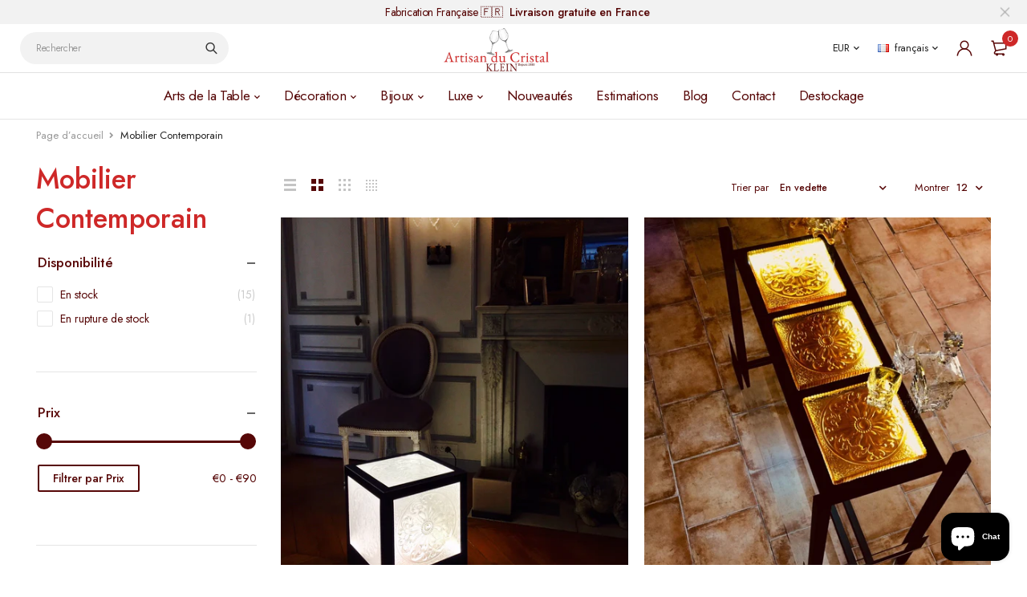

--- FILE ---
content_type: text/html; charset=utf-8
request_url: https://www.artisanducristal.com/collections/mobilier
body_size: 39998
content:
<!DOCTYPE html>
<html class="no-js" lang="fr">

<head>
  <meta charset="UTF-8">
  <meta http-equiv="X-UA-Compatible" content="IE=edge,chrome=1">
  <meta name="viewport" content="width=device-width, initial-scale=1.0, maximum-scale=1.0, user-scalable=no" />
  <meta name="theme-color" content="#ce2828">

  <link rel="preconnect" href="https://cdn.shopify.com" crossorigin>
  <link rel="preconnect" href="https://fonts.shopify.com" crossorigin>
  <link rel="preconnect" href="https://monorail-edge.shopifysvc.com">

  
  <link href="https://fonts.googleapis.com/css2?family=Jost:ital,wght@0,100;0,200;0,300;0,400;0,500;0,600;0,700;0,800;0,900;1,100;1,200;1,300;1,400;1,500;1,600;1,700;1,800&display=swap" rel="stylesheet">
  

  
  
  


  
  
  <link rel="preload" as="font" href="//www.artisanducristal.com/cdn/fonts/poppins/poppins_n4.0ba78fa5af9b0e1a374041b3ceaadf0a43b41362.woff2" type="font/woff2" crossorigin><link rel="canonical" href="https://www.artisanducristal.com/collections/mobilier">
  

  
<title>Mobilier Contemporain
&ndash; Artisan du Cristal KLEIN</title><meta name="description" content="Pour se différencier, nous avons décidé de créer une gamme de mobilier contemporain. Un mélange d’acier ou de bois et de cristal.  Toujours en quête de nouvelles créations et fort de notre expérience, nous avons voulu créer une gamme de mobilier résolument originale et moderne, en édition limitée et numérotée. Le conce"><!-- /snippets/social-meta-tags.liquid -->




<meta property="og:site_name" content="Artisan du Cristal KLEIN">
<meta property="og:url" content="https://www.artisanducristal.com/collections/mobilier">
<meta property="og:title" content="Mobilier Contemporain">
<meta property="og:type" content="product.group">
<meta property="og:description" content="Pour se différencier, nous avons décidé de créer une gamme de mobilier contemporain. Un mélange d’acier ou de bois et de cristal.  Toujours en quête de nouvelles créations et fort de notre expérience, nous avons voulu créer une gamme de mobilier résolument originale et moderne, en édition limitée et numérotée. Le conce">

<meta property="og:image" content="http://www.artisanducristal.com/cdn/shop/collections/Capture_d_ecran_2017-07-22_a_11.45.19-111047_1200x1200.jpg?v=1716822861">
<meta property="og:image:secure_url" content="https://www.artisanducristal.com/cdn/shop/collections/Capture_d_ecran_2017-07-22_a_11.45.19-111047_1200x1200.jpg?v=1716822861">


<meta name="twitter:card" content="summary_large_image">
<meta name="twitter:title" content="Mobilier Contemporain">
<meta name="twitter:description" content="Pour se différencier, nous avons décidé de créer une gamme de mobilier contemporain. Un mélange d’acier ou de bois et de cristal.  Toujours en quête de nouvelles créations et fort de notre expérience, nous avons voulu créer une gamme de mobilier résolument originale et moderne, en édition limitée et numérotée. Le conce">

  
<style data-shopify>:root {
    --color-primary: #ce2828;
    --color-primary-rgb: 206, 40, 40;
    --color-primary-dark: #560707;
    --color-secondary: #f7e8eb;
    --color-body: #560707;
    --color-alert: #b10001;
    --color-success: #82e0d5;
    --color-dark: #560707;
    --color-light: #f2f2f2;
    --color-grey: #999;
    --color-grey-rgb: 153, 153, 153;
    --color-border: #e1e1e1;
    --color-border-light: #eee;
    --color-border-dark: #444;
    --color-facebook: #3b5998;
    --color-twitter: #1da1f2;
    --color-linkedin: #0073b2;
    --color-email: #dd4b39;
    --color-google: #dd4b39;
    --color-pinterest: #bd081c;
    --color-reddit: #ff4107;
    --color-tumblr: #304e6c;
    --color-vk: #6383a8;
    --color-whatsapp: #3c8a38;
    --color-xing: #1a7576;
    --color-instagram: #3b6994;
    --color-paypal: #1a7576;

    --color-primary-lb7: #da4040;
    --color-primary-lb20: #e57777;
    --color-primary-lb50: #fef7f7;
    --color-primary-db7: #b02222;
    --color-grey-lb30: #e6e6e6;

    --color-secondary-lb7: #ffffff;
    --color-secondary-lb10: #ffffff;
    --color-secondary-db7: #eeced4;

    --color-alert-lb7: #d50001;
    --color-success-lb7: #9fe7df;
    --color-dark-lb7: #770a0a;--font-stack-first: 'Jost', sans-serif;--font-stack-second: 'Jost', sans-serif;--font-stack-third: Poppins, sans-serif;
    --soldout-img: url(//www.artisanducristal.com/cdn/shop/t/12/assets/sold_out.png?v=100801543270242495951719567788);
    --ps-defaultskin-img: url(//www.artisanducristal.com/cdn/shop/t/12/assets/ps-default-skin.png?v=115405504031309184941716517444);
    --ps-defaultskin-svg: url(//www.artisanducristal.com/cdn/shop/t/12/assets/ps-default-skin.svg?v=118181495713311880261716517444);
    --ps-preloader: url(//www.artisanducristal.com/cdn/shop/t/12/assets/ps-preloader.gif?v=77008736554601496081716517444);

    --border-radius: 55px;

    
  }

  @font-face{font-family:LineAwesome;src:url(//www.artisanducristal.com/cdn/shop/t/12/assets/line-awesome.eot?v=1.1.&v=31695316361125988431716517444);src:url(//www.artisanducristal.com/cdn/shop/t/12/assets/line-awesome.eot??v=1.1.%23iefix&v=31695316361125988431716517444) format("embedded-opentype"),url(//www.artisanducristal.com/cdn/shop/t/12/assets/line-awesome.woff2?v=1.1.&v=174919877857943416171716517444) format("woff2"),url(//www.artisanducristal.com/cdn/shop/t/12/assets/line-awesome.woff?v=1.1.&v=87146950172109960981716517444) format("woff"),url(//www.artisanducristal.com/cdn/shop/t/12/assets/line-awesome.ttf?v=1.1.&v=151060040140638498961716517444) format("truetype"),url(//www.artisanducristal.com/cdn/shop/t/12/assets/line-awesome.svg?v=1.1.%23fa&v=119437685898366552541716517444) format("svg");font-weight:400;font-style:normal}
  @media screen and (-webkit-min-device-pixel-ratio:0){@font-face{font-family:LineAwesome;src:url(//www.artisanducristal.com/cdn/shop/t/12/assets/line-awesome.svg?v=1.1.%23fa&v=119437685898366552541716517444) format("svg")}}

  @font-face{font-family:"Font Awesome 5 Brands";font-style:normal;font-weight:normal;font-display:auto;src:url(//www.artisanducristal.com/cdn/shop/t/12/assets/fa-brands-400.eot?v=101195961690094578421716517444);src:url(//www.artisanducristal.com/cdn/shop/t/12/assets/fa-brands-400.eot?%23iefix&v=101195961690094578421716517444) format("embedded-opentype"),url(//www.artisanducristal.com/cdn/shop/t/12/assets/fa-brands-400.woff2?v=44304571633839896721716517444) format("woff2"),url(//www.artisanducristal.com/cdn/shop/t/12/assets/fa-brands-400.woff?v=72560495744286668701716517444) format("woff"),url(//www.artisanducristal.com/cdn/shop/t/12/assets/fa-brands-400.ttf?v=153001578657139910271716517444) format("truetype"),url(//www.artisanducristal.com/cdn/shop/t/12/assets/fa-brands-400.svg%23fontawesome?v=3238) format("svg")}
  @font-face{font-family:"Font Awesome 5 Free";font-style:normal;font-weight:400;font-display:auto;src:url(//www.artisanducristal.com/cdn/shop/t/12/assets/fa-regular-400.eot?v=116137177111303773181716517444);src:url(//www.artisanducristal.com/cdn/shop/t/12/assets/fa-regular-400.eot?%23iefix&v=116137177111303773181716517444) format("embedded-opentype"),url(//www.artisanducristal.com/cdn/shop/t/12/assets/fa-regular-400.woff2?v=124727275891872613041716517444) format("woff2"),url(//www.artisanducristal.com/cdn/shop/t/12/assets/fa-regular-400.woff?v=171305702621079607561716517444) format("woff"),url(//www.artisanducristal.com/cdn/shop/t/12/assets/fa-regular-400.ttf?v=47073169148491185721716517444) format("truetype"),url(//www.artisanducristal.com/cdn/shop/t/12/assets/fa-regular-400.svg%23fontawesome?v=3238) format("svg")}
  @font-face{font-family:"Font Awesome 5 Free";font-style:normal;font-weight:900;font-display:auto;src:url(//www.artisanducristal.com/cdn/shop/t/12/assets/fa-solid-900.eot?v=123824777376635595301716517444);src:url(//www.artisanducristal.com/cdn/shop/t/12/assets/fa-solid-900.eot?%23iefix&v=123824777376635595301716517444) format("embedded-opentype"),url(//www.artisanducristal.com/cdn/shop/t/12/assets/fa-solid-900.woff2?v=142732431838986078751716517444) format("woff2"),url(//www.artisanducristal.com/cdn/shop/t/12/assets/fa-solid-900.woff?v=52465312539021087281716517444) format("woff"),url(//www.artisanducristal.com/cdn/shop/t/12/assets/fa-solid-900.ttf?v=133373312047225198231716517444) format("truetype"),url(//www.artisanducristal.com/cdn/shop/t/12/assets/fa-solid-900.svg%23fontawesome?v=3238) format("svg")}	  
  
  @font-face{font-family:'fastor-icons';src:url(//www.artisanducristal.com/cdn/shop/t/12/assets/fastor-icons.eot?70233707&v=111855059284042769611716517444);src:url(//www.artisanducristal.com/cdn/shop/t/12/assets/fastor-icons.eot?70233707%23iefix&v=111855059284042769611716517444) format("embedded-opentype"),url(//www.artisanducristal.com/cdn/shop/t/12/assets/fastor-icons.woff2?70233707&v=99779989161894220771716517444) format("woff2"),url(//www.artisanducristal.com/cdn/shop/t/12/assets/fastor-icons.woff?70233707&v=11981914284508399751716517444) format("woff"),url(//www.artisanducristal.com/cdn/shop/t/12/assets/fastor-icons.ttf?70233707&v=90630083239344109691716517444) format("truetype"),url(//www.artisanducristal.com/cdn/shop/t/12/assets/fastor-icons.svg?70233707%23fastor-icons&v=130584186162490643341716517444) format("svg");font-weight:normal;font-style:normal}
  @font-face{font-family:'fastor';src:url(//www.artisanducristal.com/cdn/shop/t/12/assets/fastor.eot?70233707&v=22802137241161394131716517444);src:url(//www.artisanducristal.com/cdn/shop/t/12/assets/fastor.eot?70233707%23iefix&v=22802137241161394131716517444) format("embedded-opentype"),url(//www.artisanducristal.com/cdn/shop/t/12/assets/fastor.woff2?70233707&v=132046698554951827741716517444) format("woff2"),url(//www.artisanducristal.com/cdn/shop/t/12/assets/fastor.woff?70233707&v=83774505055951707481716517444) format("woff"),url(//www.artisanducristal.com/cdn/shop/t/12/assets/fastor.ttf?70233707&v=33165590304734595201716517444) format("truetype"),url(//www.artisanducristal.com/cdn/shop/t/12/assets/fastor.svg?70233707%23fastor-icons&v=87983131105011964291716517444) format("svg");font-weight:normal;font-style:normal}
</style>

  <script type="application/ld+json">
{
    "@context": "https://schema.org",
    "@type": "BreadcrumbList",
    "itemListElement": [{
        "@type": "ListItem",
        "position": 1,
        "name": "Accueil",
        "item": "https://www.artisanducristal.com"
    },{
            "@type": "ListItem",
            "position": 2,
            "name": "Mobilier Contemporain",
            "item": "https://www.artisanducristal.com/collections/mobilier"
        }]
}
</script>

    <script>
    window.performance.mark('debut:theme_stylesheet_loaded.start');

    var loadScriptAsync = function(lib){
        return new Promise((resolve, reject) => {
        if(lib.state == 1) {
            resolve('JS already loaded.');
            return;
        }

        var tag = document.createElement('script');
        tag.src = lib.src;
        tag.async = true;
        lib.state = 1;
        tag.onload = () => {
            resolve();
        };
        var firstScriptTag = document.getElementsByTagName('script')[0];
        firstScriptTag.parentNode.insertBefore(tag, firstScriptTag);
        });
    }
  </script>

  <link href="//www.artisanducristal.com/cdn/shop/t/12/assets/base.css?v=112868626526263879281716545049" rel="stylesheet" type="text/css" media="all" />
  
  <link href="//www.artisanducristal.com/cdn/shop/t/12/assets/vendors-lite.css?v=98952610030568608491716517444" rel="stylesheet" type="text/css" media="all" />
  

  
  <link href="//www.artisanducristal.com/cdn/shop/t/12/assets/theme.css?v=131830231350484946151716517444" rel="stylesheet" type="text/css" media="all" />
  

  <link href="//www.artisanducristal.com/cdn/shop/t/12/assets/custom.css?v=57978547867967128341716547302" rel="stylesheet" type="text/css" media="all" />

  <style>
    
    
    @font-face {
  font-family: Poppins;
  font-weight: 400;
  font-style: normal;
  font-display: swap;
  src: url("//www.artisanducristal.com/cdn/fonts/poppins/poppins_n4.0ba78fa5af9b0e1a374041b3ceaadf0a43b41362.woff2") format("woff2"),
       url("//www.artisanducristal.com/cdn/fonts/poppins/poppins_n4.214741a72ff2596839fc9760ee7a770386cf16ca.woff") format("woff");
}

  </style>
  <style>
    .loading-overlay{position:fixed;top:0;right:0;bottom:0;left:0;transition:all .3s ease-in-out;background:#fff;opacity:1;visibility:visible;z-index:999999}.loaded>.loading-overlay{opacity:0;visibility:hidden}div.pldr-container{display:flex;justify-content:center;align-items:center;height:100%}div.pldr-container>div{width:10px;height:10px;border-radius:100%;margin:10px;background-image:linear-gradient(145deg,rgba(255,255,255,.5) 0,rgba(0,0,0,0) 100%);animation:pldr-bounce 1.5s .25s linear infinite}div.pldr-container>div.pldr-first{background-color:var(--color-primary)}div.pldr-container>div.pldr-second{background-color:var(--color-primary-lb7);animation-delay:.1s}div.pldr-container>div.pldr-third{background-color:var(--color-grey);animation-delay:.2s}div.pldr-container>div.pldr-fourth{background-color:var(--color-dark);animation-delay:.3s}@keyframes pldr-bounce{0%,100%,50%{transform:scale(1);filter:blur(0)}25%{transform:scale(.6);filter:blur(1px)}75%{filter:blur(1px);transform:scale(1.4)}}
  </style>
  <script>
    var theme = {
      breakpoints: {
        medium: 750,
        large: 990,
        widescreen: 1400
      },
      strings: {
        onlyLeft:"Plus que {{ count }} en stock ",
        addToCart: "Ajouter au panier",
        addToCartType: "Ajouter au panier",
        soldOut: "Épuisé",
        unavailable: "Non disponible",
        inStock: "En Stock",
        regularPrice: "Prix normal",
        salePrice: "Prix réduit",
        sale: "En promotion",
        fromLowestPrice: "à partir de [price]",
        vendor: "Distributeur",
        showMore: "Afficher plus",
        showLess: "Afficher moins",
        searchFor: "Rechercher",
        searchSubmit: "Rechercher",
        searchMore: "Continuer la recherche ...",
        addressError: "Une erreur s\u0026#39;est produite dans la recherche de cette adresse",
        addressNoResults: "Aucun résultat pour cette adresse",
        addressQueryLimit: "Vous avez dépassé la limite d'utilisation de l'API de Google. Pensez à mettre à niveau vers un \u003ca href=\"https:\/\/developers.google.com\/maps\/premium\/usage-limits\"\u003eforfait premium\u003c\/a\u003e.",
        authError: "Une erreur s'est produite lors de l'authentification de votre compte Google Maps.",
        newWindow: "S\u0026#39;ouvre dans une nouvelle fenêtre.",
        external: "Ouvre un site externe.",
        newWindowExternal: "Ouvre un site externe dans une nouvelle fenêtre.",
        removeLabel: "Supprimer [product]",
        update: "Mettre à jour",
        quantity: "Quantité",
        discountedTotal: "Total après réduction",
        regularTotal: "Total avant réduction",
        priceColumn: "Voir les détails de la réduction dans la colonne Prix.",
        quantityMinimumMessage: "La quantité doit être supérieure ou égale à 1",
        cartEmpty: "Votre panier est vide.",
        cartError: "Une erreur est survenue lors de l’actualisation de votre panier. Essayez de nouveau s’il vous plaît.",
        cartSuccess: "Ajouté avec succès",
        cartView: "Voir le panier",
        removedItemMessage: "\u003cspan class=\"cart__removed-product-details\"\u003e([quantity]) [link]\u003c\/span\u003e supprimé(s) de votre panier.",
        unitPrice: "Prix unitaire",
        unitPriceSeparator: "par",
        oneCartCount: "1 article",
        otherCartCount: "[count] article",
        quantityLabel: "Quantité : [count]",
        products: "Produits",
        loading: "Chargement",
        number_of_results: "[result_number] sur [results_count]",
        number_of_results_found: "[results_count] résultats trouvés",
        one_result_found: "1 résultat trouvé",
        compareLimit:"",
        wishlistAdded:"",
        wishlistRemoved:"",
        groupedProductsAdded:"Ajouter ce produit au panier",
        rateStartAt:"",
        doNotShip:"Cette destination n\u0026#39;est pas disponible. Envoyez-nous un mail",
        errorCountry:"Erreur : pays non disponible. Envoyez-nous un mail"},
      moneyFormat: "{{ amount_no_decimals }} €",
      moneyFormatWithCurrency: "{{ amount_no_decimals }} €",
      settings: {
        currencySymbol:"€",
        predictiveSearchEnabled: true,
        predictiveSearchShowPrice: true,
        predictiveSearchShowVendor: true
      },
      addToCartType: "minicart",
      stylesheet: "//www.artisanducristal.com/cdn/shop/t/12/assets/base.css?v=112868626526263879281716545049",
      libs: {
        psearch: {
          src: "//www.artisanducristal.com/cdn/shop/t/12/assets/ll.prs.js?v=183626256303010807671716517444",
          state: 0
        }
      } 
    }

    document.documentElement.className = document.documentElement.className.replace('no-js', 'js');
  </script><script type="text/javascript">
    var roar_api = {
      main_info: {
        theme_id: '18389593',
        owner_email: 'valery@artisanducristal.com',
        shop: 'artisan-du-cristal.myshopify.com',
        domain: 'artisan-du-cristal.myshopify.com',
        rdomain: 'www.artisanducristal.com',
        license: 'yrvowzs2quvwruvpxysxpon2yxsnttwnx'
      }
    };
  </script><script src="//www.artisanducristal.com/cdn/shop/t/12/assets/vendors.js?v=21241798146408968031716517444" defer="defer"></script>
  
  

  
  <script src="//www.artisanducristal.com/cdn/shop/t/12/assets/lazysizes.js?v=63098554868324070131716517444" defer="defer"></script>
  <script src="//www.artisanducristal.com/cdn/shop/t/12/assets/theme.min.js?v=79092229454740384491717126535" defer="defer"></script>

  <script type="text/javascript">
    if (window.MSInputMethodContext && document.documentMode) {
      var scripts = document.getElementsByTagName('script')[0];
      var polyfill = document.createElement("script");
      polyfill.defer = true;
      polyfill.src = "//www.artisanducristal.com/cdn/shop/t/12/assets/ie11CustomProperties.min.js?v=146208399201472936201716517444";

      scripts.parentNode.insertBefore(polyfill, scripts);
    }
  </script>

  <script>window.performance && window.performance.mark && window.performance.mark('shopify.content_for_header.start');</script><meta name="google-site-verification" content="LdoQdxV2caUfCJ8GK0Cb8TnP1i_FDz2GQUU9ziDZAdU">
<meta name="google-site-verification" content="9unvUUUEFa-zcI0YHDXjp60rl2GhrriXRFqQC8Vf2Uc">
<meta name="google-site-verification" content="LdoQdxV2caUfCJ8GK0Cb8TnP1i_FDz2GQUU9ziDZAdU">
<meta id="shopify-digital-wallet" name="shopify-digital-wallet" content="/15170366/digital_wallets/dialog">
<meta name="shopify-checkout-api-token" content="27ae5ac4791a11fc4fb904c8ee5b7eb6">
<meta id="in-context-paypal-metadata" data-shop-id="15170366" data-venmo-supported="false" data-environment="production" data-locale="fr_FR" data-paypal-v4="true" data-currency="EUR">
<link rel="alternate" type="application/atom+xml" title="Feed" href="/collections/mobilier.atom" />
<link rel="alternate" hreflang="x-default" href="https://www.artisanducristal.com/collections/mobilier">
<link rel="alternate" hreflang="fr" href="https://www.artisanducristal.com/collections/mobilier">
<link rel="alternate" hreflang="en" href="https://www.artisanducristal.com/en/collections/mobilier">
<link rel="alternate" hreflang="fr-US" href="https://www.artisanducristal.com/fr-us/collections/mobilier">
<link rel="alternate" hreflang="en-US" href="https://www.artisanducristal.com/en-us/collections/mobilier">
<link rel="alternate" type="application/json+oembed" href="https://www.artisanducristal.com/collections/mobilier.oembed">
<script async="async" src="/checkouts/internal/preloads.js?locale=fr-FR"></script>
<script id="shopify-features" type="application/json">{"accessToken":"27ae5ac4791a11fc4fb904c8ee5b7eb6","betas":["rich-media-storefront-analytics"],"domain":"www.artisanducristal.com","predictiveSearch":true,"shopId":15170366,"locale":"fr"}</script>
<script>var Shopify = Shopify || {};
Shopify.shop = "artisan-du-cristal.myshopify.com";
Shopify.locale = "fr";
Shopify.currency = {"active":"EUR","rate":"1.0"};
Shopify.country = "FR";
Shopify.theme = {"name":"Fastor v5.2.5 skin02 - Hn + Description SEO","id":161554497863,"schema_name":"Fastor","schema_version":"5.2.5","theme_store_id":null,"role":"main"};
Shopify.theme.handle = "null";
Shopify.theme.style = {"id":null,"handle":null};
Shopify.cdnHost = "www.artisanducristal.com/cdn";
Shopify.routes = Shopify.routes || {};
Shopify.routes.root = "/";</script>
<script type="module">!function(o){(o.Shopify=o.Shopify||{}).modules=!0}(window);</script>
<script>!function(o){function n(){var o=[];function n(){o.push(Array.prototype.slice.apply(arguments))}return n.q=o,n}var t=o.Shopify=o.Shopify||{};t.loadFeatures=n(),t.autoloadFeatures=n()}(window);</script>
<script id="shop-js-analytics" type="application/json">{"pageType":"collection"}</script>
<script defer="defer" async type="module" src="//www.artisanducristal.com/cdn/shopifycloud/shop-js/modules/v2/client.init-shop-cart-sync_INwxTpsh.fr.esm.js"></script>
<script defer="defer" async type="module" src="//www.artisanducristal.com/cdn/shopifycloud/shop-js/modules/v2/chunk.common_YNAa1F1g.esm.js"></script>
<script type="module">
  await import("//www.artisanducristal.com/cdn/shopifycloud/shop-js/modules/v2/client.init-shop-cart-sync_INwxTpsh.fr.esm.js");
await import("//www.artisanducristal.com/cdn/shopifycloud/shop-js/modules/v2/chunk.common_YNAa1F1g.esm.js");

  window.Shopify.SignInWithShop?.initShopCartSync?.({"fedCMEnabled":true,"windoidEnabled":true});

</script>
<script>(function() {
  var isLoaded = false;
  function asyncLoad() {
    if (isLoaded) return;
    isLoaded = true;
    var urls = ["https:\/\/chimpstatic.com\/mcjs-connected\/js\/users\/57320c0c4a4c1847791993150\/2e28244325b38cb1892d7078b.js?shop=artisan-du-cristal.myshopify.com","https:\/\/www.paypal.com\/tagmanager\/pptm.js?id=bafbd091-eb11-4f27-8e14-29cd20e20cc4\u0026shop=artisan-du-cristal.myshopify.com","https:\/\/maps.boxtal.com\/api\/v2\/maps-shopify\/script.js?shop=artisan-du-cristal.myshopify.com"];
    for (var i = 0; i < urls.length; i++) {
      var s = document.createElement('script');
      s.type = 'text/javascript';
      s.async = true;
      s.src = urls[i];
      var x = document.getElementsByTagName('script')[0];
      x.parentNode.insertBefore(s, x);
    }
  };
  if(window.attachEvent) {
    window.attachEvent('onload', asyncLoad);
  } else {
    window.addEventListener('load', asyncLoad, false);
  }
})();</script>
<script id="__st">var __st={"a":15170366,"offset":3600,"reqid":"8231493a-9216-426e-b79f-72fa9f8c701a-1769008290","pageurl":"www.artisanducristal.com\/collections\/mobilier","u":"8314e5ac0eaa","p":"collection","rtyp":"collection","rid":446132488};</script>
<script>window.ShopifyPaypalV4VisibilityTracking = true;</script>
<script id="captcha-bootstrap">!function(){'use strict';const t='contact',e='account',n='new_comment',o=[[t,t],['blogs',n],['comments',n],[t,'customer']],c=[[e,'customer_login'],[e,'guest_login'],[e,'recover_customer_password'],[e,'create_customer']],r=t=>t.map((([t,e])=>`form[action*='/${t}']:not([data-nocaptcha='true']) input[name='form_type'][value='${e}']`)).join(','),a=t=>()=>t?[...document.querySelectorAll(t)].map((t=>t.form)):[];function s(){const t=[...o],e=r(t);return a(e)}const i='password',u='form_key',d=['recaptcha-v3-token','g-recaptcha-response','h-captcha-response',i],f=()=>{try{return window.sessionStorage}catch{return}},m='__shopify_v',_=t=>t.elements[u];function p(t,e,n=!1){try{const o=window.sessionStorage,c=JSON.parse(o.getItem(e)),{data:r}=function(t){const{data:e,action:n}=t;return t[m]||n?{data:e,action:n}:{data:t,action:n}}(c);for(const[e,n]of Object.entries(r))t.elements[e]&&(t.elements[e].value=n);n&&o.removeItem(e)}catch(o){console.error('form repopulation failed',{error:o})}}const l='form_type',E='cptcha';function T(t){t.dataset[E]=!0}const w=window,h=w.document,L='Shopify',v='ce_forms',y='captcha';let A=!1;((t,e)=>{const n=(g='f06e6c50-85a8-45c8-87d0-21a2b65856fe',I='https://cdn.shopify.com/shopifycloud/storefront-forms-hcaptcha/ce_storefront_forms_captcha_hcaptcha.v1.5.2.iife.js',D={infoText:'Protégé par hCaptcha',privacyText:'Confidentialité',termsText:'Conditions'},(t,e,n)=>{const o=w[L][v],c=o.bindForm;if(c)return c(t,g,e,D).then(n);var r;o.q.push([[t,g,e,D],n]),r=I,A||(h.body.append(Object.assign(h.createElement('script'),{id:'captcha-provider',async:!0,src:r})),A=!0)});var g,I,D;w[L]=w[L]||{},w[L][v]=w[L][v]||{},w[L][v].q=[],w[L][y]=w[L][y]||{},w[L][y].protect=function(t,e){n(t,void 0,e),T(t)},Object.freeze(w[L][y]),function(t,e,n,w,h,L){const[v,y,A,g]=function(t,e,n){const i=e?o:[],u=t?c:[],d=[...i,...u],f=r(d),m=r(i),_=r(d.filter((([t,e])=>n.includes(e))));return[a(f),a(m),a(_),s()]}(w,h,L),I=t=>{const e=t.target;return e instanceof HTMLFormElement?e:e&&e.form},D=t=>v().includes(t);t.addEventListener('submit',(t=>{const e=I(t);if(!e)return;const n=D(e)&&!e.dataset.hcaptchaBound&&!e.dataset.recaptchaBound,o=_(e),c=g().includes(e)&&(!o||!o.value);(n||c)&&t.preventDefault(),c&&!n&&(function(t){try{if(!f())return;!function(t){const e=f();if(!e)return;const n=_(t);if(!n)return;const o=n.value;o&&e.removeItem(o)}(t);const e=Array.from(Array(32),(()=>Math.random().toString(36)[2])).join('');!function(t,e){_(t)||t.append(Object.assign(document.createElement('input'),{type:'hidden',name:u})),t.elements[u].value=e}(t,e),function(t,e){const n=f();if(!n)return;const o=[...t.querySelectorAll(`input[type='${i}']`)].map((({name:t})=>t)),c=[...d,...o],r={};for(const[a,s]of new FormData(t).entries())c.includes(a)||(r[a]=s);n.setItem(e,JSON.stringify({[m]:1,action:t.action,data:r}))}(t,e)}catch(e){console.error('failed to persist form',e)}}(e),e.submit())}));const S=(t,e)=>{t&&!t.dataset[E]&&(n(t,e.some((e=>e===t))),T(t))};for(const o of['focusin','change'])t.addEventListener(o,(t=>{const e=I(t);D(e)&&S(e,y())}));const B=e.get('form_key'),M=e.get(l),P=B&&M;t.addEventListener('DOMContentLoaded',(()=>{const t=y();if(P)for(const e of t)e.elements[l].value===M&&p(e,B);[...new Set([...A(),...v().filter((t=>'true'===t.dataset.shopifyCaptcha))])].forEach((e=>S(e,t)))}))}(h,new URLSearchParams(w.location.search),n,t,e,['guest_login'])})(!0,!0)}();</script>
<script integrity="sha256-4kQ18oKyAcykRKYeNunJcIwy7WH5gtpwJnB7kiuLZ1E=" data-source-attribution="shopify.loadfeatures" defer="defer" src="//www.artisanducristal.com/cdn/shopifycloud/storefront/assets/storefront/load_feature-a0a9edcb.js" crossorigin="anonymous"></script>
<script data-source-attribution="shopify.dynamic_checkout.dynamic.init">var Shopify=Shopify||{};Shopify.PaymentButton=Shopify.PaymentButton||{isStorefrontPortableWallets:!0,init:function(){window.Shopify.PaymentButton.init=function(){};var t=document.createElement("script");t.src="https://www.artisanducristal.com/cdn/shopifycloud/portable-wallets/latest/portable-wallets.fr.js",t.type="module",document.head.appendChild(t)}};
</script>
<script data-source-attribution="shopify.dynamic_checkout.buyer_consent">
  function portableWalletsHideBuyerConsent(e){var t=document.getElementById("shopify-buyer-consent"),n=document.getElementById("shopify-subscription-policy-button");t&&n&&(t.classList.add("hidden"),t.setAttribute("aria-hidden","true"),n.removeEventListener("click",e))}function portableWalletsShowBuyerConsent(e){var t=document.getElementById("shopify-buyer-consent"),n=document.getElementById("shopify-subscription-policy-button");t&&n&&(t.classList.remove("hidden"),t.removeAttribute("aria-hidden"),n.addEventListener("click",e))}window.Shopify?.PaymentButton&&(window.Shopify.PaymentButton.hideBuyerConsent=portableWalletsHideBuyerConsent,window.Shopify.PaymentButton.showBuyerConsent=portableWalletsShowBuyerConsent);
</script>
<script data-source-attribution="shopify.dynamic_checkout.cart.bootstrap">document.addEventListener("DOMContentLoaded",(function(){function t(){return document.querySelector("shopify-accelerated-checkout-cart, shopify-accelerated-checkout")}if(t())Shopify.PaymentButton.init();else{new MutationObserver((function(e,n){t()&&(Shopify.PaymentButton.init(),n.disconnect())})).observe(document.body,{childList:!0,subtree:!0})}}));
</script>
<link id="shopify-accelerated-checkout-styles" rel="stylesheet" media="screen" href="https://www.artisanducristal.com/cdn/shopifycloud/portable-wallets/latest/accelerated-checkout-backwards-compat.css" crossorigin="anonymous">
<style id="shopify-accelerated-checkout-cart">
        #shopify-buyer-consent {
  margin-top: 1em;
  display: inline-block;
  width: 100%;
}

#shopify-buyer-consent.hidden {
  display: none;
}

#shopify-subscription-policy-button {
  background: none;
  border: none;
  padding: 0;
  text-decoration: underline;
  font-size: inherit;
  cursor: pointer;
}

#shopify-subscription-policy-button::before {
  box-shadow: none;
}

      </style>

<script>window.performance && window.performance.mark && window.performance.mark('shopify.content_for_header.end');</script>
<!-- BEGIN app block: shopify://apps/consentmo-gdpr/blocks/gdpr_cookie_consent/4fbe573f-a377-4fea-9801-3ee0858cae41 -->


<!-- END app block --><!-- BEGIN app block: shopify://apps/optimonk-popup-cro-a-b-test/blocks/app-embed/0b488be1-fc0a-4fe6-8793-f2bef383dba8 -->
<script async src="https://onsite.optimonk.com/script.js?account=248800&origin=shopify-app-embed-block"></script>




<!-- END app block --><script src="https://cdn.shopify.com/extensions/19689677-6488-4a31-adf3-fcf4359c5fd9/forms-2295/assets/shopify-forms-loader.js" type="text/javascript" defer="defer"></script>
<script src="https://cdn.shopify.com/extensions/e8878072-2f6b-4e89-8082-94b04320908d/inbox-1254/assets/inbox-chat-loader.js" type="text/javascript" defer="defer"></script>
<script src="https://cdn.shopify.com/extensions/019be09f-5230-7d79-87aa-f6db3969c39b/consentmo-gdpr-581/assets/consentmo_cookie_consent.js" type="text/javascript" defer="defer"></script>
<link href="https://monorail-edge.shopifysvc.com" rel="dns-prefetch">
<script>(function(){if ("sendBeacon" in navigator && "performance" in window) {try {var session_token_from_headers = performance.getEntriesByType('navigation')[0].serverTiming.find(x => x.name == '_s').description;} catch {var session_token_from_headers = undefined;}var session_cookie_matches = document.cookie.match(/_shopify_s=([^;]*)/);var session_token_from_cookie = session_cookie_matches && session_cookie_matches.length === 2 ? session_cookie_matches[1] : "";var session_token = session_token_from_headers || session_token_from_cookie || "";function handle_abandonment_event(e) {var entries = performance.getEntries().filter(function(entry) {return /monorail-edge.shopifysvc.com/.test(entry.name);});if (!window.abandonment_tracked && entries.length === 0) {window.abandonment_tracked = true;var currentMs = Date.now();var navigation_start = performance.timing.navigationStart;var payload = {shop_id: 15170366,url: window.location.href,navigation_start,duration: currentMs - navigation_start,session_token,page_type: "collection"};window.navigator.sendBeacon("https://monorail-edge.shopifysvc.com/v1/produce", JSON.stringify({schema_id: "online_store_buyer_site_abandonment/1.1",payload: payload,metadata: {event_created_at_ms: currentMs,event_sent_at_ms: currentMs}}));}}window.addEventListener('pagehide', handle_abandonment_event);}}());</script>
<script id="web-pixels-manager-setup">(function e(e,d,r,n,o){if(void 0===o&&(o={}),!Boolean(null===(a=null===(i=window.Shopify)||void 0===i?void 0:i.analytics)||void 0===a?void 0:a.replayQueue)){var i,a;window.Shopify=window.Shopify||{};var t=window.Shopify;t.analytics=t.analytics||{};var s=t.analytics;s.replayQueue=[],s.publish=function(e,d,r){return s.replayQueue.push([e,d,r]),!0};try{self.performance.mark("wpm:start")}catch(e){}var l=function(){var e={modern:/Edge?\/(1{2}[4-9]|1[2-9]\d|[2-9]\d{2}|\d{4,})\.\d+(\.\d+|)|Firefox\/(1{2}[4-9]|1[2-9]\d|[2-9]\d{2}|\d{4,})\.\d+(\.\d+|)|Chrom(ium|e)\/(9{2}|\d{3,})\.\d+(\.\d+|)|(Maci|X1{2}).+ Version\/(15\.\d+|(1[6-9]|[2-9]\d|\d{3,})\.\d+)([,.]\d+|)( \(\w+\)|)( Mobile\/\w+|) Safari\/|Chrome.+OPR\/(9{2}|\d{3,})\.\d+\.\d+|(CPU[ +]OS|iPhone[ +]OS|CPU[ +]iPhone|CPU IPhone OS|CPU iPad OS)[ +]+(15[._]\d+|(1[6-9]|[2-9]\d|\d{3,})[._]\d+)([._]\d+|)|Android:?[ /-](13[3-9]|1[4-9]\d|[2-9]\d{2}|\d{4,})(\.\d+|)(\.\d+|)|Android.+Firefox\/(13[5-9]|1[4-9]\d|[2-9]\d{2}|\d{4,})\.\d+(\.\d+|)|Android.+Chrom(ium|e)\/(13[3-9]|1[4-9]\d|[2-9]\d{2}|\d{4,})\.\d+(\.\d+|)|SamsungBrowser\/([2-9]\d|\d{3,})\.\d+/,legacy:/Edge?\/(1[6-9]|[2-9]\d|\d{3,})\.\d+(\.\d+|)|Firefox\/(5[4-9]|[6-9]\d|\d{3,})\.\d+(\.\d+|)|Chrom(ium|e)\/(5[1-9]|[6-9]\d|\d{3,})\.\d+(\.\d+|)([\d.]+$|.*Safari\/(?![\d.]+ Edge\/[\d.]+$))|(Maci|X1{2}).+ Version\/(10\.\d+|(1[1-9]|[2-9]\d|\d{3,})\.\d+)([,.]\d+|)( \(\w+\)|)( Mobile\/\w+|) Safari\/|Chrome.+OPR\/(3[89]|[4-9]\d|\d{3,})\.\d+\.\d+|(CPU[ +]OS|iPhone[ +]OS|CPU[ +]iPhone|CPU IPhone OS|CPU iPad OS)[ +]+(10[._]\d+|(1[1-9]|[2-9]\d|\d{3,})[._]\d+)([._]\d+|)|Android:?[ /-](13[3-9]|1[4-9]\d|[2-9]\d{2}|\d{4,})(\.\d+|)(\.\d+|)|Mobile Safari.+OPR\/([89]\d|\d{3,})\.\d+\.\d+|Android.+Firefox\/(13[5-9]|1[4-9]\d|[2-9]\d{2}|\d{4,})\.\d+(\.\d+|)|Android.+Chrom(ium|e)\/(13[3-9]|1[4-9]\d|[2-9]\d{2}|\d{4,})\.\d+(\.\d+|)|Android.+(UC? ?Browser|UCWEB|U3)[ /]?(15\.([5-9]|\d{2,})|(1[6-9]|[2-9]\d|\d{3,})\.\d+)\.\d+|SamsungBrowser\/(5\.\d+|([6-9]|\d{2,})\.\d+)|Android.+MQ{2}Browser\/(14(\.(9|\d{2,})|)|(1[5-9]|[2-9]\d|\d{3,})(\.\d+|))(\.\d+|)|K[Aa][Ii]OS\/(3\.\d+|([4-9]|\d{2,})\.\d+)(\.\d+|)/},d=e.modern,r=e.legacy,n=navigator.userAgent;return n.match(d)?"modern":n.match(r)?"legacy":"unknown"}(),u="modern"===l?"modern":"legacy",c=(null!=n?n:{modern:"",legacy:""})[u],f=function(e){return[e.baseUrl,"/wpm","/b",e.hashVersion,"modern"===e.buildTarget?"m":"l",".js"].join("")}({baseUrl:d,hashVersion:r,buildTarget:u}),m=function(e){var d=e.version,r=e.bundleTarget,n=e.surface,o=e.pageUrl,i=e.monorailEndpoint;return{emit:function(e){var a=e.status,t=e.errorMsg,s=(new Date).getTime(),l=JSON.stringify({metadata:{event_sent_at_ms:s},events:[{schema_id:"web_pixels_manager_load/3.1",payload:{version:d,bundle_target:r,page_url:o,status:a,surface:n,error_msg:t},metadata:{event_created_at_ms:s}}]});if(!i)return console&&console.warn&&console.warn("[Web Pixels Manager] No Monorail endpoint provided, skipping logging."),!1;try{return self.navigator.sendBeacon.bind(self.navigator)(i,l)}catch(e){}var u=new XMLHttpRequest;try{return u.open("POST",i,!0),u.setRequestHeader("Content-Type","text/plain"),u.send(l),!0}catch(e){return console&&console.warn&&console.warn("[Web Pixels Manager] Got an unhandled error while logging to Monorail."),!1}}}}({version:r,bundleTarget:l,surface:e.surface,pageUrl:self.location.href,monorailEndpoint:e.monorailEndpoint});try{o.browserTarget=l,function(e){var d=e.src,r=e.async,n=void 0===r||r,o=e.onload,i=e.onerror,a=e.sri,t=e.scriptDataAttributes,s=void 0===t?{}:t,l=document.createElement("script"),u=document.querySelector("head"),c=document.querySelector("body");if(l.async=n,l.src=d,a&&(l.integrity=a,l.crossOrigin="anonymous"),s)for(var f in s)if(Object.prototype.hasOwnProperty.call(s,f))try{l.dataset[f]=s[f]}catch(e){}if(o&&l.addEventListener("load",o),i&&l.addEventListener("error",i),u)u.appendChild(l);else{if(!c)throw new Error("Did not find a head or body element to append the script");c.appendChild(l)}}({src:f,async:!0,onload:function(){if(!function(){var e,d;return Boolean(null===(d=null===(e=window.Shopify)||void 0===e?void 0:e.analytics)||void 0===d?void 0:d.initialized)}()){var d=window.webPixelsManager.init(e)||void 0;if(d){var r=window.Shopify.analytics;r.replayQueue.forEach((function(e){var r=e[0],n=e[1],o=e[2];d.publishCustomEvent(r,n,o)})),r.replayQueue=[],r.publish=d.publishCustomEvent,r.visitor=d.visitor,r.initialized=!0}}},onerror:function(){return m.emit({status:"failed",errorMsg:"".concat(f," has failed to load")})},sri:function(e){var d=/^sha384-[A-Za-z0-9+/=]+$/;return"string"==typeof e&&d.test(e)}(c)?c:"",scriptDataAttributes:o}),m.emit({status:"loading"})}catch(e){m.emit({status:"failed",errorMsg:(null==e?void 0:e.message)||"Unknown error"})}}})({shopId: 15170366,storefrontBaseUrl: "https://www.artisanducristal.com",extensionsBaseUrl: "https://extensions.shopifycdn.com/cdn/shopifycloud/web-pixels-manager",monorailEndpoint: "https://monorail-edge.shopifysvc.com/unstable/produce_batch",surface: "storefront-renderer",enabledBetaFlags: ["2dca8a86"],webPixelsConfigList: [{"id":"1643675975","configuration":"{\"accountID\":\"248800\"}","eventPayloadVersion":"v1","runtimeContext":"STRICT","scriptVersion":"e9702cc0fbdd9453d46c7ca8e2f5a5f4","type":"APP","apiClientId":956606,"privacyPurposes":[],"dataSharingAdjustments":{"protectedCustomerApprovalScopes":["read_customer_personal_data"]}},{"id":"987496775","configuration":"{\"config\":\"{\\\"pixel_id\\\":\\\"G-S95S3EEVY6\\\",\\\"target_country\\\":\\\"FR\\\",\\\"gtag_events\\\":[{\\\"type\\\":\\\"begin_checkout\\\",\\\"action_label\\\":\\\"G-S95S3EEVY6\\\"},{\\\"type\\\":\\\"search\\\",\\\"action_label\\\":\\\"G-S95S3EEVY6\\\"},{\\\"type\\\":\\\"view_item\\\",\\\"action_label\\\":[\\\"G-S95S3EEVY6\\\",\\\"MC-JV3T1952NG\\\"]},{\\\"type\\\":\\\"purchase\\\",\\\"action_label\\\":[\\\"G-S95S3EEVY6\\\",\\\"MC-JV3T1952NG\\\"]},{\\\"type\\\":\\\"page_view\\\",\\\"action_label\\\":[\\\"G-S95S3EEVY6\\\",\\\"MC-JV3T1952NG\\\"]},{\\\"type\\\":\\\"add_payment_info\\\",\\\"action_label\\\":\\\"G-S95S3EEVY6\\\"},{\\\"type\\\":\\\"add_to_cart\\\",\\\"action_label\\\":\\\"G-S95S3EEVY6\\\"}],\\\"enable_monitoring_mode\\\":false}\"}","eventPayloadVersion":"v1","runtimeContext":"OPEN","scriptVersion":"b2a88bafab3e21179ed38636efcd8a93","type":"APP","apiClientId":1780363,"privacyPurposes":[],"dataSharingAdjustments":{"protectedCustomerApprovalScopes":["read_customer_address","read_customer_email","read_customer_name","read_customer_personal_data","read_customer_phone"]}},{"id":"318374215","configuration":"{\"pixel_id\":\"1827757010813026\",\"pixel_type\":\"facebook_pixel\",\"metaapp_system_user_token\":\"-\"}","eventPayloadVersion":"v1","runtimeContext":"OPEN","scriptVersion":"ca16bc87fe92b6042fbaa3acc2fbdaa6","type":"APP","apiClientId":2329312,"privacyPurposes":["ANALYTICS","MARKETING","SALE_OF_DATA"],"dataSharingAdjustments":{"protectedCustomerApprovalScopes":["read_customer_address","read_customer_email","read_customer_name","read_customer_personal_data","read_customer_phone"]}},{"id":"173080903","eventPayloadVersion":"v1","runtimeContext":"LAX","scriptVersion":"1","type":"CUSTOM","privacyPurposes":["ANALYTICS"],"name":"Google Analytics tag (migrated)"},{"id":"shopify-app-pixel","configuration":"{}","eventPayloadVersion":"v1","runtimeContext":"STRICT","scriptVersion":"0450","apiClientId":"shopify-pixel","type":"APP","privacyPurposes":["ANALYTICS","MARKETING"]},{"id":"shopify-custom-pixel","eventPayloadVersion":"v1","runtimeContext":"LAX","scriptVersion":"0450","apiClientId":"shopify-pixel","type":"CUSTOM","privacyPurposes":["ANALYTICS","MARKETING"]}],isMerchantRequest: false,initData: {"shop":{"name":"Artisan du Cristal KLEIN","paymentSettings":{"currencyCode":"EUR"},"myshopifyDomain":"artisan-du-cristal.myshopify.com","countryCode":"FR","storefrontUrl":"https:\/\/www.artisanducristal.com"},"customer":null,"cart":null,"checkout":null,"productVariants":[],"purchasingCompany":null},},"https://www.artisanducristal.com/cdn","fcfee988w5aeb613cpc8e4bc33m6693e112",{"modern":"","legacy":""},{"shopId":"15170366","storefrontBaseUrl":"https:\/\/www.artisanducristal.com","extensionBaseUrl":"https:\/\/extensions.shopifycdn.com\/cdn\/shopifycloud\/web-pixels-manager","surface":"storefront-renderer","enabledBetaFlags":"[\"2dca8a86\"]","isMerchantRequest":"false","hashVersion":"fcfee988w5aeb613cpc8e4bc33m6693e112","publish":"custom","events":"[[\"page_viewed\",{}],[\"collection_viewed\",{\"collection\":{\"id\":\"446132488\",\"title\":\"Mobilier Contemporain\",\"productVariants\":[{\"price\":{\"amount\":4900.0,\"currencyCode\":\"EUR\"},\"product\":{\"title\":\"Cube Cristal Lumineux\",\"vendor\":\"Artisan Du Cristal KLEIN\",\"id\":\"10590508424\",\"untranslatedTitle\":\"Cube Cristal Lumineux\",\"url\":\"\/products\/cube-deco\",\"type\":\"Mobilier\"},\"id\":\"44637836936\",\"image\":{\"src\":\"\/\/www.artisanducristal.com\/cdn\/shop\/products\/FullSizeRender_2_-_copie_aaa823e6-d43d-4f77-9a40-1281038009c4.jpg?v=1541173951\"},\"sku\":\"\",\"title\":\"Default Title\",\"untranslatedTitle\":\"Default Title\"},{\"price\":{\"amount\":7900.0,\"currencyCode\":\"EUR\"},\"product\":{\"title\":\"Bar Cristal ambre et acier : Manhattan New Edition\",\"vendor\":\"Artisan du Cristal KLEIN\",\"id\":\"1596200681566\",\"untranslatedTitle\":\"Bar Cristal ambre et acier : Manhattan New Edition\",\"url\":\"\/products\/bar-cristal-et-acier-manhattan-new-edition\",\"type\":\"Mobilier\"},\"id\":\"15864128995422\",\"image\":{\"src\":\"\/\/www.artisanducristal.com\/cdn\/shop\/files\/IMG_7124_59295314-f48a-47fd-994c-51833970f445-154786.jpg?v=1716822874\"},\"sku\":\"\",\"title\":\"Default Title\",\"untranslatedTitle\":\"Default Title\"},{\"price\":{\"amount\":6900.0,\"currencyCode\":\"EUR\"},\"product\":{\"title\":\"Bar Cristal et acier : Manhattan.\",\"vendor\":\"Artisan du Cristal Klein\",\"id\":\"10591008264\",\"untranslatedTitle\":\"Bar Cristal et acier : Manhattan.\",\"url\":\"\/products\/bar-cristal-et-acier-manhattan\",\"type\":\"Mobilier\"},\"id\":\"44641942600\",\"image\":{\"src\":\"\/\/www.artisanducristal.com\/cdn\/shop\/files\/FullSizeRender_2_fa228459-f377-4d56-94c8-47afcd257562-653923.jpg?v=1716822858\"},\"sku\":\"\",\"title\":\"Default Title\",\"untranslatedTitle\":\"Default Title\"},{\"price\":{\"amount\":1890.0,\"currencyCode\":\"EUR\"},\"product\":{\"title\":\"Chaise haute Manhattan : Bi-color\",\"vendor\":\"Artisan Du Cristal KLEIN\",\"id\":\"10649499400\",\"untranslatedTitle\":\"Chaise haute Manhattan : Bi-color\",\"url\":\"\/products\/gamme-manhattan-chaise-haute-bi-color\",\"type\":\"Mobilier\"},\"id\":\"45596579848\",\"image\":{\"src\":\"\/\/www.artisanducristal.com\/cdn\/shop\/files\/Capture_d_ecran_2018-02-22_a_13.33.18-362132.jpg?v=1716822912\"},\"sku\":\"\",\"title\":\"Default Title\",\"untranslatedTitle\":\"Default Title\"},{\"price\":{\"amount\":5900.0,\"currencyCode\":\"EUR\"},\"product\":{\"title\":\"Bureau cristal et Acier : Manhattan\",\"vendor\":\"Artisan Du Cristal KLEIN\",\"id\":\"10590876872\",\"untranslatedTitle\":\"Bureau cristal et Acier : Manhattan\",\"url\":\"\/products\/bureau-cristal-et-acier-manhattan\",\"type\":\"Mobilier\"},\"id\":\"44640601288\",\"image\":{\"src\":\"\/\/www.artisanducristal.com\/cdn\/shop\/files\/IMG_0232-332696.jpg?v=1716822859\"},\"sku\":\"\",\"title\":\"Default Title\",\"untranslatedTitle\":\"Default Title\"},{\"price\":{\"amount\":5800.0,\"currencyCode\":\"EUR\"},\"product\":{\"title\":\"Fauteuil Manhattan: Bi-color.\",\"vendor\":\"Artisan de Cristal KLEIN\",\"id\":\"1414689194078\",\"untranslatedTitle\":\"Fauteuil Manhattan: Bi-color.\",\"url\":\"\/products\/fauteuil-manhattan-bi-color\",\"type\":\"Mobilier\"},\"id\":\"12404205682782\",\"image\":{\"src\":\"\/\/www.artisanducristal.com\/cdn\/shop\/products\/unnamed_a21a9254-7f95-43c7-82c8-9c667a157f85.jpg?v=1533377380\"},\"sku\":\"\",\"title\":\"Default Title\",\"untranslatedTitle\":\"Default Title\"},{\"price\":{\"amount\":3950.0,\"currencyCode\":\"EUR\"},\"product\":{\"title\":\"Colonne Manhattan: cristal et acier.\",\"vendor\":\"Artisan Du Cristal KLEIN\",\"id\":\"1403718303838\",\"untranslatedTitle\":\"Colonne Manhattan: cristal et acier.\",\"url\":\"\/products\/colonne-croisee-manhattan\",\"type\":\"Mobilier\"},\"id\":\"12361946366046\",\"image\":{\"src\":\"\/\/www.artisanducristal.com\/cdn\/shop\/products\/Colonne_Manhattan_cristal.png?v=1532686991\"},\"sku\":\"\",\"title\":\"Default Title\",\"untranslatedTitle\":\"Default Title\"},{\"price\":{\"amount\":70000.0,\"currencyCode\":\"EUR\"},\"product\":{\"title\":\"Mur Caraïbes.\",\"vendor\":\"Artisan de Cristal KLEIN\",\"id\":\"1398946791518\",\"untranslatedTitle\":\"Mur Caraïbes.\",\"url\":\"\/products\/mur-caraibes\",\"type\":\"Mobilier\"},\"id\":\"12340348158046\",\"image\":{\"src\":\"\/\/www.artisanducristal.com\/cdn\/shop\/products\/Capture_d_ecran_2018-07-24_a_21.10.25.png?v=1532459488\"},\"sku\":\"\",\"title\":\"Default Title\",\"untranslatedTitle\":\"Default Title\"},{\"price\":{\"amount\":90000.0,\"currencyCode\":\"EUR\"},\"product\":{\"title\":\"Descente d'escalier Manhattan\",\"vendor\":\"Artisan de Cristal KLEIN\",\"id\":\"1398910713950\",\"untranslatedTitle\":\"Descente d'escalier Manhattan\",\"url\":\"\/products\/descente-descalier-manhattan\",\"type\":\"Mobilier\"},\"id\":\"12340274430046\",\"image\":{\"src\":\"\/\/www.artisanducristal.com\/cdn\/shop\/products\/unnamed-1_237265ff-e77b-4a5e-b3ef-92df17f3c183.jpg?v=1532453315\"},\"sku\":\"\",\"title\":\"Default Title\",\"untranslatedTitle\":\"Default Title\"},{\"price\":{\"amount\":4500.0,\"currencyCode\":\"EUR\"},\"product\":{\"title\":\"Table basse: Manhattan.\",\"vendor\":\"L'artisan du Cristal\",\"id\":\"10590678792\",\"untranslatedTitle\":\"Table basse: Manhattan.\",\"url\":\"\/products\/table-basse-manhattan\",\"type\":\"Mobilier\"},\"id\":\"44638964680\",\"image\":{\"src\":\"\/\/www.artisanducristal.com\/cdn\/shop\/products\/image_ce14e18c-7887-40d3-af96-09309e82706d.png?v=1522160819\"},\"sku\":\"TABLE-Manhattan\",\"title\":\"Default Title\",\"untranslatedTitle\":\"Default Title\"},{\"price\":{\"amount\":21900.0,\"currencyCode\":\"EUR\"},\"product\":{\"title\":\"Table Manhattan: 10 Modules.\",\"vendor\":\"L'artisan du Cristal\",\"id\":\"10590062984\",\"untranslatedTitle\":\"Table Manhattan: 10 Modules.\",\"url\":\"\/products\/table-de-salon-manhattan-10-modules\",\"type\":\"Mobilier\"},\"id\":\"44633852360\",\"image\":{\"src\":\"\/\/www.artisanducristal.com\/cdn\/shop\/products\/Capture_d_ecran_2017-09-20_a_14.08.59.png?v=1505909577\"},\"sku\":\"\",\"title\":\"Default Title\",\"untranslatedTitle\":\"Default Title\"},{\"price\":{\"amount\":4500.0,\"currencyCode\":\"EUR\"},\"product\":{\"title\":\"Plafonnier Manhattan : 3 modules.\",\"vendor\":\"L'artisan du Cristal\",\"id\":\"10580708488\",\"untranslatedTitle\":\"Plafonnier Manhattan : 3 modules.\",\"url\":\"\/products\/plafonnier-manhattan-3-modules\",\"type\":\"Mobilier\"},\"id\":\"44534261896\",\"image\":{\"src\":\"\/\/www.artisanducristal.com\/cdn\/shop\/products\/FullSizeRender_2_88a43b64-5b89-44fd-9367-8693530a29ea.jpg?v=1503596173\"},\"sku\":\"\",\"title\":\"Default Title\",\"untranslatedTitle\":\"Default Title\"}]}}]]"});</script><script>
  window.ShopifyAnalytics = window.ShopifyAnalytics || {};
  window.ShopifyAnalytics.meta = window.ShopifyAnalytics.meta || {};
  window.ShopifyAnalytics.meta.currency = 'EUR';
  var meta = {"products":[{"id":10590508424,"gid":"gid:\/\/shopify\/Product\/10590508424","vendor":"Artisan Du Cristal KLEIN","type":"Mobilier","handle":"cube-deco","variants":[{"id":44637836936,"price":490000,"name":"Cube Cristal Lumineux","public_title":null,"sku":""}],"remote":false},{"id":1596200681566,"gid":"gid:\/\/shopify\/Product\/1596200681566","vendor":"Artisan du Cristal KLEIN","type":"Mobilier","handle":"bar-cristal-et-acier-manhattan-new-edition","variants":[{"id":15864128995422,"price":790000,"name":"Bar Cristal ambre et acier : Manhattan New Edition","public_title":null,"sku":""}],"remote":false},{"id":10591008264,"gid":"gid:\/\/shopify\/Product\/10591008264","vendor":"Artisan du Cristal Klein","type":"Mobilier","handle":"bar-cristal-et-acier-manhattan","variants":[{"id":44641942600,"price":690000,"name":"Bar Cristal et acier : Manhattan.","public_title":null,"sku":""}],"remote":false},{"id":10649499400,"gid":"gid:\/\/shopify\/Product\/10649499400","vendor":"Artisan Du Cristal KLEIN","type":"Mobilier","handle":"gamme-manhattan-chaise-haute-bi-color","variants":[{"id":45596579848,"price":189000,"name":"Chaise haute Manhattan : Bi-color","public_title":null,"sku":""}],"remote":false},{"id":10590876872,"gid":"gid:\/\/shopify\/Product\/10590876872","vendor":"Artisan Du Cristal KLEIN","type":"Mobilier","handle":"bureau-cristal-et-acier-manhattan","variants":[{"id":44640601288,"price":590000,"name":"Bureau cristal et Acier : Manhattan","public_title":null,"sku":""}],"remote":false},{"id":1414689194078,"gid":"gid:\/\/shopify\/Product\/1414689194078","vendor":"Artisan de Cristal KLEIN","type":"Mobilier","handle":"fauteuil-manhattan-bi-color","variants":[{"id":12404205682782,"price":580000,"name":"Fauteuil Manhattan: Bi-color.","public_title":null,"sku":""}],"remote":false},{"id":1403718303838,"gid":"gid:\/\/shopify\/Product\/1403718303838","vendor":"Artisan Du Cristal KLEIN","type":"Mobilier","handle":"colonne-croisee-manhattan","variants":[{"id":12361946366046,"price":395000,"name":"Colonne Manhattan: cristal et acier.","public_title":null,"sku":""}],"remote":false},{"id":1398946791518,"gid":"gid:\/\/shopify\/Product\/1398946791518","vendor":"Artisan de Cristal KLEIN","type":"Mobilier","handle":"mur-caraibes","variants":[{"id":12340348158046,"price":7000000,"name":"Mur Caraïbes.","public_title":null,"sku":""}],"remote":false},{"id":1398910713950,"gid":"gid:\/\/shopify\/Product\/1398910713950","vendor":"Artisan de Cristal KLEIN","type":"Mobilier","handle":"descente-descalier-manhattan","variants":[{"id":12340274430046,"price":9000000,"name":"Descente d'escalier Manhattan","public_title":null,"sku":""}],"remote":false},{"id":10590678792,"gid":"gid:\/\/shopify\/Product\/10590678792","vendor":"L'artisan du Cristal","type":"Mobilier","handle":"table-basse-manhattan","variants":[{"id":44638964680,"price":450000,"name":"Table basse: Manhattan.","public_title":null,"sku":"TABLE-Manhattan"}],"remote":false},{"id":10590062984,"gid":"gid:\/\/shopify\/Product\/10590062984","vendor":"L'artisan du Cristal","type":"Mobilier","handle":"table-de-salon-manhattan-10-modules","variants":[{"id":44633852360,"price":2190000,"name":"Table Manhattan: 10 Modules.","public_title":null,"sku":""}],"remote":false},{"id":10580708488,"gid":"gid:\/\/shopify\/Product\/10580708488","vendor":"L'artisan du Cristal","type":"Mobilier","handle":"plafonnier-manhattan-3-modules","variants":[{"id":44534261896,"price":450000,"name":"Plafonnier Manhattan : 3 modules.","public_title":null,"sku":""}],"remote":false}],"page":{"pageType":"collection","resourceType":"collection","resourceId":446132488,"requestId":"8231493a-9216-426e-b79f-72fa9f8c701a-1769008290"}};
  for (var attr in meta) {
    window.ShopifyAnalytics.meta[attr] = meta[attr];
  }
</script>
<script class="analytics">
  (function () {
    var customDocumentWrite = function(content) {
      var jquery = null;

      if (window.jQuery) {
        jquery = window.jQuery;
      } else if (window.Checkout && window.Checkout.$) {
        jquery = window.Checkout.$;
      }

      if (jquery) {
        jquery('body').append(content);
      }
    };

    var hasLoggedConversion = function(token) {
      if (token) {
        return document.cookie.indexOf('loggedConversion=' + token) !== -1;
      }
      return false;
    }

    var setCookieIfConversion = function(token) {
      if (token) {
        var twoMonthsFromNow = new Date(Date.now());
        twoMonthsFromNow.setMonth(twoMonthsFromNow.getMonth() + 2);

        document.cookie = 'loggedConversion=' + token + '; expires=' + twoMonthsFromNow;
      }
    }

    var trekkie = window.ShopifyAnalytics.lib = window.trekkie = window.trekkie || [];
    if (trekkie.integrations) {
      return;
    }
    trekkie.methods = [
      'identify',
      'page',
      'ready',
      'track',
      'trackForm',
      'trackLink'
    ];
    trekkie.factory = function(method) {
      return function() {
        var args = Array.prototype.slice.call(arguments);
        args.unshift(method);
        trekkie.push(args);
        return trekkie;
      };
    };
    for (var i = 0; i < trekkie.methods.length; i++) {
      var key = trekkie.methods[i];
      trekkie[key] = trekkie.factory(key);
    }
    trekkie.load = function(config) {
      trekkie.config = config || {};
      trekkie.config.initialDocumentCookie = document.cookie;
      var first = document.getElementsByTagName('script')[0];
      var script = document.createElement('script');
      script.type = 'text/javascript';
      script.onerror = function(e) {
        var scriptFallback = document.createElement('script');
        scriptFallback.type = 'text/javascript';
        scriptFallback.onerror = function(error) {
                var Monorail = {
      produce: function produce(monorailDomain, schemaId, payload) {
        var currentMs = new Date().getTime();
        var event = {
          schema_id: schemaId,
          payload: payload,
          metadata: {
            event_created_at_ms: currentMs,
            event_sent_at_ms: currentMs
          }
        };
        return Monorail.sendRequest("https://" + monorailDomain + "/v1/produce", JSON.stringify(event));
      },
      sendRequest: function sendRequest(endpointUrl, payload) {
        // Try the sendBeacon API
        if (window && window.navigator && typeof window.navigator.sendBeacon === 'function' && typeof window.Blob === 'function' && !Monorail.isIos12()) {
          var blobData = new window.Blob([payload], {
            type: 'text/plain'
          });

          if (window.navigator.sendBeacon(endpointUrl, blobData)) {
            return true;
          } // sendBeacon was not successful

        } // XHR beacon

        var xhr = new XMLHttpRequest();

        try {
          xhr.open('POST', endpointUrl);
          xhr.setRequestHeader('Content-Type', 'text/plain');
          xhr.send(payload);
        } catch (e) {
          console.log(e);
        }

        return false;
      },
      isIos12: function isIos12() {
        return window.navigator.userAgent.lastIndexOf('iPhone; CPU iPhone OS 12_') !== -1 || window.navigator.userAgent.lastIndexOf('iPad; CPU OS 12_') !== -1;
      }
    };
    Monorail.produce('monorail-edge.shopifysvc.com',
      'trekkie_storefront_load_errors/1.1',
      {shop_id: 15170366,
      theme_id: 161554497863,
      app_name: "storefront",
      context_url: window.location.href,
      source_url: "//www.artisanducristal.com/cdn/s/trekkie.storefront.cd680fe47e6c39ca5d5df5f0a32d569bc48c0f27.min.js"});

        };
        scriptFallback.async = true;
        scriptFallback.src = '//www.artisanducristal.com/cdn/s/trekkie.storefront.cd680fe47e6c39ca5d5df5f0a32d569bc48c0f27.min.js';
        first.parentNode.insertBefore(scriptFallback, first);
      };
      script.async = true;
      script.src = '//www.artisanducristal.com/cdn/s/trekkie.storefront.cd680fe47e6c39ca5d5df5f0a32d569bc48c0f27.min.js';
      first.parentNode.insertBefore(script, first);
    };
    trekkie.load(
      {"Trekkie":{"appName":"storefront","development":false,"defaultAttributes":{"shopId":15170366,"isMerchantRequest":null,"themeId":161554497863,"themeCityHash":"9351302444731488531","contentLanguage":"fr","currency":"EUR","eventMetadataId":"2cbd81c4-cf75-4b27-9c1b-8b913e1aebcf"},"isServerSideCookieWritingEnabled":true,"monorailRegion":"shop_domain","enabledBetaFlags":["65f19447"]},"Session Attribution":{},"S2S":{"facebookCapiEnabled":true,"source":"trekkie-storefront-renderer","apiClientId":580111}}
    );

    var loaded = false;
    trekkie.ready(function() {
      if (loaded) return;
      loaded = true;

      window.ShopifyAnalytics.lib = window.trekkie;

      var originalDocumentWrite = document.write;
      document.write = customDocumentWrite;
      try { window.ShopifyAnalytics.merchantGoogleAnalytics.call(this); } catch(error) {};
      document.write = originalDocumentWrite;

      window.ShopifyAnalytics.lib.page(null,{"pageType":"collection","resourceType":"collection","resourceId":446132488,"requestId":"8231493a-9216-426e-b79f-72fa9f8c701a-1769008290","shopifyEmitted":true});

      var match = window.location.pathname.match(/checkouts\/(.+)\/(thank_you|post_purchase)/)
      var token = match? match[1]: undefined;
      if (!hasLoggedConversion(token)) {
        setCookieIfConversion(token);
        window.ShopifyAnalytics.lib.track("Viewed Product Category",{"currency":"EUR","category":"Collection: mobilier","collectionName":"mobilier","collectionId":446132488,"nonInteraction":true},undefined,undefined,{"shopifyEmitted":true});
      }
    });


        var eventsListenerScript = document.createElement('script');
        eventsListenerScript.async = true;
        eventsListenerScript.src = "//www.artisanducristal.com/cdn/shopifycloud/storefront/assets/shop_events_listener-3da45d37.js";
        document.getElementsByTagName('head')[0].appendChild(eventsListenerScript);

})();</script>
  <script>
  if (!window.ga || (window.ga && typeof window.ga !== 'function')) {
    window.ga = function ga() {
      (window.ga.q = window.ga.q || []).push(arguments);
      if (window.Shopify && window.Shopify.analytics && typeof window.Shopify.analytics.publish === 'function') {
        window.Shopify.analytics.publish("ga_stub_called", {}, {sendTo: "google_osp_migration"});
      }
      console.error("Shopify's Google Analytics stub called with:", Array.from(arguments), "\nSee https://help.shopify.com/manual/promoting-marketing/pixels/pixel-migration#google for more information.");
    };
    if (window.Shopify && window.Shopify.analytics && typeof window.Shopify.analytics.publish === 'function') {
      window.Shopify.analytics.publish("ga_stub_initialized", {}, {sendTo: "google_osp_migration"});
    }
  }
</script>
<script
  defer
  src="https://www.artisanducristal.com/cdn/shopifycloud/perf-kit/shopify-perf-kit-3.0.4.min.js"
  data-application="storefront-renderer"
  data-shop-id="15170366"
  data-render-region="gcp-us-east1"
  data-page-type="collection"
  data-theme-instance-id="161554497863"
  data-theme-name="Fastor"
  data-theme-version="5.2.5"
  data-monorail-region="shop_domain"
  data-resource-timing-sampling-rate="10"
  data-shs="true"
  data-shs-beacon="true"
  data-shs-export-with-fetch="true"
  data-shs-logs-sample-rate="1"
  data-shs-beacon-endpoint="https://www.artisanducristal.com/api/collect"
></script>
</head>

<body class=" template-collection">
  <div class="loading-overlay">
    <div class="pldr-container">
      <div class="pldr-first"></div>
      <div class="pldr-second"></div>
      <div class="pldr-third"></div>
      <div class="pldr-fourth"></div>
    </div>
  </div>
  <div class="page-wrapper">
    
    
    <div id="shopify-section-header-2" class="shopify-section section-header"><header class="header p-relative header-type2" id="header-2" data-section-id="header-2" data-section-type="header-section" data-header-section>
    
        <div class="bg-light text-center header-announcement">
            <div class="alert border-none font-primary font-weight-semi-bold justify-content-center text-dark pl-10 pr-8 pt-0 pb-0">
                <p class="mb-0 pt-1 pb-1 lh-custom fs-custom" style="--fs:1.4rem;--lh:2rem">Fabrication Française 🇫🇷
                    
                        <a href="/collections" class="btn btn-link btn-underline btn-no-height-add text-normal font-weight-slight-bold text-dark ml-1 lh-custom fs-custom">Livraison gratuite en France</a>
                    
                </p>
                <button class="btn btn-link btn-close" type="button">
                    <i class="close-icon"></i>
                </button>
            </div>
        </div>
    
    <div class="header-middle has-center">
        <div class="container">
            <div class="header-left d-none d-lg-flex">
                <div class="header-search hs-simple">
                    <form action="/search" class="input-wrapper drawer drawer--top" data-predictive-search-start>
                        <input type="text" name="q" placeholder="Rechercher" role="combobox" aria-autocomplete="list" aria-owns="predictive-search-results" aria-expanded="false" aria-label="Rechercher" aria-haspopup="listbox" class="search-form__input search-bar__input form-control bg-light border-none" data-predictive-search-drawer-input/>
                        <input aria-hidden="true" name="options[prefix]" type="hidden" value="last"/>
                        <div class="predictive-search-wrapper predictive-search-wrapper--drawer" data-predictive-search-mount="drawer"></div>
                        <button class="btn btn-sm btn-search" data-search-form-submit type="submit">
                            <i class="icon-search-3"></i>
                        </button>
                    </form>
                </div>
                <!-- End of Header Search -->
            </div>
            <div class="header-center">
                <a href="https://www.artisanducristal.com" class="logo">
                    
                        <img src="//www.artisanducristal.com/cdn/shop/files/logo-ADC-klein.png?v=1719488895" alt="logo" width="163" height="39"/>
                    
                </a>
                <!-- End of Logo -->
            </div>
            <div class="header-right">
                
                    <div class="dropdown font-weight-normal">
                        <a href="#currency">EUR</a>
                        <ul class="dropdown-box"><li>
                                    <a href="https://www.artisanducristal.com?currency=EUR">EUR</a>
                                </li></ul>
                    </div>
                    <!-- End of DropDown Menu -->
                
                
<form method="post" action="/localization" id="localization_form" accept-charset="UTF-8" class="shopify-localization-form" enctype="multipart/form-data"><input type="hidden" name="form_type" value="localization" /><input type="hidden" name="utf8" value="✓" /><input type="hidden" name="_method" value="put" /><input type="hidden" name="return_to" value="/collections/mobilier" /><div class="dropdown font-weight-normal">
                                <a href="#language"><img src="//www.artisanducristal.com/cdn/shop/t/12/assets/fr.png?v=136862988412706138001716517444" alt="USA Flag" class="dropdown-image"/>français</a>
                                <ul class="dropdown-box"><li>
                                            <a href="/">
                                                <img src="//www.artisanducristal.com/cdn/shop/t/12/assets/fr.png?v=136862988412706138001716517444" alt="fr Flag" class="dropdown-image"/>français
                                            </a>
                                        </li><li>
                                            <a href="/en">
                                                <img src="//www.artisanducristal.com/cdn/shop/t/12/assets/en.png?v=98501055402296397601716517444" alt="en Flag" class="dropdown-image"/>English
                                            </a>
                                        </li></ul>
                            </div></form><!-- End of DropDown Menu -->
                
                
                    
                        <a class="login label-down link" href="https://shopify.com/15170366/account?locale=fr&region_country=FR" data-toggle="login-modal">
                            <svg class="" width="20" height="20" viewBox="0 0 20 20" fill="none" xmlns="http://www.w3.org/2000/svg">
    <path d="M10 10.8167C12.6372 10.8167 14.775 8.67882 14.775 6.04166C14.775 3.4045 12.6372 1.26666 10 1.26666C7.36285 1.26666 5.22501 3.4045 5.22501 6.04166C5.22501 8.67882 7.36285 10.8167 10 10.8167Z" stroke="#191919" stroke-width="1.5" stroke-miterlimit="10"/>
    <path d="M1.25 19.5666L1.55833 17.8583C1.92258 15.8854 2.96645 14.1024 4.50859 12.819C6.05074 11.5357 7.99371 10.8331 10 10.8333V10.8333C12.0087 10.8338 13.9536 11.5387 15.496 12.8254C17.0385 14.1121 18.0809 15.899 18.4417 17.875L18.75 19.5833" stroke="#191919" stroke-width="1.5" stroke-miterlimit="10"/>
</svg>
                        </a>
                    
                
                <!-- End of Login -->
                
                <div class="mobile-search" data-mobile-menu-toggle>
                    <a class="search-toggle" href="#">
                        <svg class="" width="20" height="20" viewBox="0 0 20 20" fill="none" xmlns="http://www.w3.org/2000/svg">
    <path d="M7.61667 13.9833C11.1329 13.9833 13.9833 11.1329 13.9833 7.61667C13.9833 4.10045 11.1329 1.25 7.61667 1.25C4.10045 1.25 1.25 4.10045 1.25 7.61667C1.25 11.1329 4.10045 13.9833 7.61667 13.9833Z" stroke="#191919" stroke-width="1.5" stroke-miterlimit="10"/>
    <path d="M18.75 18.75L11.9917 11.9916" stroke="#191919" stroke-width="1.5" stroke-miterlimit="10"/>
</svg>
                    </a>
                </div>
                <!-- End of Header Search -->
                





<div class="dropdown cart-dropdown cart-offcanvas with-icon ">
    
    <a href="javascript:void(0);" class="cart-toggle label-block link p-0">
        
        <div class="lh-custom" style="--lh:0;">
            <svg class="" width="20" height="20" viewBox="0 0 20 20" fill="none" xmlns="http://www.w3.org/2000/svg">
    <path d="M6.00834 13.1834L18.7333 10.8V3.63336H3.45834" stroke="#191919" stroke-width="1.5" stroke-miterlimit="10"/>
    <path d="M0.43335 1.25H2.82502L6.00002 13.1833L4.61668 15.2583C4.48429 15.4615 4.41472 15.6992 4.41668 15.9417V15.9417C4.41668 16.2643 4.54487 16.5738 4.77304 16.802C5.00121 17.0302 5.31067 17.1583 5.63335 17.1583H15.55" stroke="#191919" stroke-width="1.5" stroke-miterlimit="10"/>
    <path d="M15.55 18.75C15.9872 18.75 16.3417 18.3956 16.3417 17.9584C16.3417 17.5211 15.9872 17.1667 15.55 17.1667C15.1128 17.1667 14.7583 17.5211 14.7583 17.9584C14.7583 18.3956 15.1128 18.75 15.55 18.75Z" stroke="#191919" stroke-width="1.5" stroke-miterlimit="10"/>
    <path d="M7.59165 18.75C8.02888 18.75 8.38332 18.3956 8.38332 17.9584C8.38332 17.5211 8.02888 17.1667 7.59165 17.1667C7.15443 17.1667 6.79999 17.5211 6.79999 17.9584C6.79999 18.3956 7.15443 18.75 7.59165 18.75Z" stroke="#191919" stroke-width="1.5" stroke-miterlimit="10"/>
</svg>    
            <span class="cart-count">0</span>
        </div>
    </a>
    

    <div class="cart-overlay"></div>
    <div class="dropdown-box">
        
        <div class="cart-header">
            <div class="cart-title">Panier d&#39;Achat</div>
            <a href="#" class="btn btn-dark btn-link btn-icon-right btn-close">Fermer
                <i class="la la-arrow-right"></i>
            </a>
        </div>
        
        
        <div class="products no-cart-items text-center mt-4">Votre panier est vide.</div>
        
    </div>
</div>
            </div>
        </div>
    </div>
    <div class="header-bottom sticky-header fix-top sticky-content has-center fs-1p7 font-weight-normal border-top">
        <div class="container">
            <div class="inner-wrap">
                <div class="header-left"></div>
                <div class="header-center">
                    
                        
                            


<nav class="main-nav d-block">
  <ul class="menu justify-content-center">
    
    <li class="">
        
        <a href="/collections/art-de-la-table-en-cristal">Arts de la Table</a>
        
        
        <ul>
            
            <li>
            <a href="/collections/nos-verres-a-vin-en-cristal">Verres à vin </a>
            
            </li>
            
            <li>
            <a href="/collections/verres-a-eau">Verres à eau </a>
            
            </li>
            
            <li>
            <a href="/collections/verres-a-whisky">Verres à whisky</a>
            
            </li>
            
            <li>
            <a href="/collections/verres-ap-ritif">Verres à apéritif</a>
            
            </li>
            
            <li>
            <a href="/collections/art-de-la-table-color">Verres couleur</a>
            
            </li>
            
            <li>
            <a href="/collections/flutes-et-coupes-a-champagne">Flûtes à champagne</a>
            
            </li>
            
            <li>
            <a href="/collections/coupes-a-champagnes">Coupes à champagne</a>
            
            </li>
            
            <li>
            <a href="/collections/carafes-et-flacons">Carafes</a>
            
            </li>
            
        </ul>
        
        
    </li>
    
    <li class="">
        
        <a href="/collections/objets-de-decoration">Décoration</a>
        
        
        <ul>
            
            <li>
            <a href="/collections/vase-cristal">Vases</a>
            
            </li>
            
            <li>
            <a href="/collections/sulfures">Sulfures</a>
            
            </li>
            
            <li>
            <a href="/collections/sculptures">Sculptures</a>
            
            </li>
            
            <li>
            <a href="/collections/lampes">Lampes</a>
            
            </li>
            
        </ul>
        
        
    </li>
    
    <li class="">
        
        <a href="/collections/bijoux">Bijoux</a>
        
        
        <ul>
            
            <li>
            <a href="/collections/collier">Colliers</a>
            
            </li>
            
            <li>
            <a href="/collections/boucles-doreilles">Boucles d&#39;Oreilles</a>
            
            </li>
            
            <li>
            <a href="/collections/bracelet">Bracelets</a>
            
            </li>
            
        </ul>
        
        
    </li>
    
    <li class="">
        
        <a href="/collections/luxe">Luxe</a>
        
        
        <ul>
            
            <li>
            <a href="/collections/lustres">Lustres en cristal</a>
            
            </li>
            
            <li>
            <a href="/collections/decoration">Sculpture Géantes</a>
            
            </li>
            
            <li>
            <a href="/collections/mobilier">Mobilier sur mesure</a>
            
            </li>
            
        </ul>
        
        
    </li>
    
    <li class="">
        
        <a href="/collections/nouveautes">Nouveautés</a>
        
        
        
    </li>
    
    <li class="">
        
        <a href="/collections/estimation/Estimations">Estimations</a>
        
        
        
    </li>
    
    <li class="">
        
        <a href="/blogs/actu">Blog</a>
        
        
        
    </li>
    
    <li class="">
        
        <a href="/pages/contact-adresse-telephone">Contact</a>
        
        
        
    </li>
    
    <li class="">
        
        <a href="/collections/destockage/destockage">Destockage</a>
        
        
        
    </li>
    
  </ul>
</nav>

                        
                    
                </div>
                <div class="header-right"></div>
            </div>
        </div>
    </div>
</header>


</div>  
    
    <!-- End of Header -->
    <main class="main">
      <div class="page-content" id="PageContainer">
        <div id="shopify-section-template--21421103579463__collection_template" class="shopify-section pb-4 pb-lg-10">




<div class="container">
  
  <div class="container loaded" id="section-template--21421103579463__collection_template" data-section-id="template--21421103579463__collection_template" data-section-type="collection-template" data-collection-handle="mobilier">
    <ul class="w-100 pt-2 pb-2 breadcrumb">
      <li><a href="https://www.artisanducristal.com">Page d’accueil</a></li>
      <li>Mobilier Contemporain</li>
    </ul>
    <div class="row main-content-wrap gutter-lg"><aside class="col-lg-3 sidebar sidebar-fixed sidebar-toggle-remain shop-sidebar sticky-sidebar-wrapper">
        <form id="CollectionFiltersForm">
          <div class="sidebar-overlay">
            <a class="sidebar-close" href="#"><i class="close-icon"></i></a>
          </div>
          <div class="sidebar-content">
            <div class="sticky-sidebar" data-sticky-options="{'top': 10}">
              <div class="filter-actions">
                
                <h1 class="font-weight-slight-bold mb-0">
                  Mobilier Contemporain</h1>
                
                <div class="select-items" style="display: block;">



</div>
              </div>
        
              
              

                
<div class="widget widget-collapsible">
                  <div class="h3 widget-title">Disponibilité</div>
                  <ul
                    class="widget-body widget-tags-filter filter-items"><li >
                      <a data-filter-choice data-value="1" data-name="filter.v.availability"
                        href="javascript:void(0);"
                        >
                        <label for="Filter-Disponibilité-1">
                        En stock
                        </label>
                        <input type="checkbox"
                          name="filter.v.availability"
                          value="1"
                          id="Filter-Disponibilité-1"
                          
                          
                        >
                        <span>(15)</span>
                      </a>
                    </li>
                    <li >
                      <a data-filter-choice data-value="0" data-name="filter.v.availability"
                        href="javascript:void(0);"
                        >
                        <label for="Filter-Disponibilité-2">
                        En rupture de stock
                        </label>
                        <input type="checkbox"
                          name="filter.v.availability"
                          value="0"
                          id="Filter-Disponibilité-2"
                          
                          
                        >
                        <span>(1)</span>
                      </a>
                    </li>
                    
                  </ul>
                </div>
                
                

                
                
                <div class="widget widget-collapsible">
                  <div class="h3 widget-title">Prix</div>
                  <div class="widget-body">
                    <div class="filter-price-slider" data-rangemin="0" data-rangemax="90
"
                      data-currmin="0"
                      data-currmax="90
">
                    </div>
                    <div class="filter-actions">
                      <button type="button" class="btn btn-sm btn-outline btn-dark btn-rounded price-filter-action fs-1p4 pt-1 pb-1">Filtrer par Prix</button>
                      <div class="filter-price-text">
                        <span class="filter-price-range"></span>
                      </div>
                    </div>
                    <input type="hidden" class="filter-price--min"
                      name="filter.v.price.gte">
                    <input type="hidden" class="filter-price--max"
                      name="filter.v.price.lte">
                  </div>
                </div>
                


              
              <div class="widget widget-collapsible">
                <div class="h3 widget-title">Toutes les Catégories</div>
                
                
                <ul class="widget-body filter-items search-ul cat-ul">
                  
                  <li class="">
                    <a href="/collections/art-de-la-table-color"
                      class="fs-1p7 font-weight-slight-bold">Arts de la table color</a>
                    
                  </li>
                  
                  <li class="">
                    <a href="/collections/mobilier"
                      class="fs-1p7 font-weight-slight-bold">Mobilier</a>
                    
                  </li>
                  
                  <li class="">
                    <a href="/collections/vase-cristal"
                      class="fs-1p7 font-weight-slight-bold">Vases</a>
                    
                  </li>
                  
                  <li class="">
                    <a href="/collections/bijoux"
                      class="fs-1p7 font-weight-slight-bold">Bijoux</a>
                    
                  </li>
                  
                  <li class="">
                    <a href="/collections/sulfures"
                      class="fs-1p7 font-weight-slight-bold">Sulfures Presses Papier</a>
                    
                  </li>
                  
                  <li class="">
                    <a href="/collections/objets-de-decoration"
                      class="fs-1p7 font-weight-slight-bold">Objets de Décoration </a>
                    
                  </li>
                  
                  <li class="">
                    <a href="/collections/decoration"
                      class="fs-1p7 font-weight-slight-bold">Nos Pièces Géantes</a>
                    
                  </li>
                  
                  <li class="">
                    <a href="/collections/luminaires"
                      class="fs-1p7 font-weight-slight-bold">Lampes et Lustres</a>
                    
                  </li>
                  
                  <li class="">
                    <a href="/collections/estimation"
                      class="fs-1p7 font-weight-slight-bold">Estimations</a>
                    
                  </li>
                  
                </ul>
                
              </div>

              

              
              
              <div class="widget widget-products mt-2">
                <div class="h4 widget-title">Nos meilleurs ventes</div>
                <div class="widget-body">
                  <div class="owl-carousel owl-nav-top row cols-1" data-owl-options="{
                            'items': 1,
                            'loop': true,
                            'nav': true,
                            'dots': false,
                            'margin': 20
                        }">
                    
                    <div class="products-col">
                      
                      <div class="product product-list-sm">
    <figure class="product-visual" style="--aspect-ratio:1">
        <a href="/products/roemer-paris-edition-speciale">
            <img src="//www.artisanducristal.com/cdn/shop/products/6-Verres-a-Vin-Roemer-17cl-Assortiment-6-couleurs-Cristal-Valery-Klein-Compagnon-1980-54120-Baccarat-France_100x100@2x.png?v=1679134075" alt="product" width="100"
                height="100">
        </a>
    </figure>
    <div class="product-details">
        <div class="h3 product-name">
            <a href="/products/roemer-paris-edition-speciale">Service Roemer Diamant 6 Couleurs Assorties : 6 Verres à Vin (17 cl)</a>
        </div>
        <div class="product-price">
            
            
            <ins class="new-price">249 €</ins>
            <del class="old-price">329 €</del>
            
            
        </div>
        <div class="ratings-wrapper">
            <div class="ratings-full">
                <span class="ratings" style="width:100%"></span>
            </div>
        </div>
    </div>
</div>

                      
                      <div class="product product-list-sm">
    <figure class="product-visual" style="--aspect-ratio:1">
        <a href="/products/service-alsace-6-verres-vin-du-rhin">
            <img src="//www.artisanducristal.com/cdn/shop/products/Nouveau-Fond-Shopi_100x100@2x.png?v=1675519003" alt="product" width="100"
                height="100">
        </a>
    </figure>
    <div class="product-details">
        <div class="h3 product-name">
            <a href="/products/service-alsace-6-verres-vin-du-rhin">Service Alsace : 6 Verres à Vin du Rhin Cristal</a>
        </div>
        <div class="product-price">
            
            
            <ins class="new-price">à partir de 69 €</ins>
            <del class="old-price">99 €</del>
            
            
        </div>
        <div class="ratings-wrapper">
            <div class="ratings-full">
                <span class="ratings" style="width:100%"></span>
            </div>
        </div>
    </div>
</div>

                      
                      <div class="product product-list-sm">
    <figure class="product-visual" style="--aspect-ratio:1">
        <a href="/products/service-traditionnel">
            <img src="//www.artisanducristal.com/cdn/shop/products/Service-Oenologue-Vin-Rouge-Vin-Blanc-Verres-Artisan-du-Cristal-Maison-Klein-54120-Baccarat-France_100x100@2x.png?v=1610376190" alt="product" width="100"
                height="100">
        </a>
    </figure>
    <div class="product-details">
        <div class="h3 product-name">
            <a href="/products/service-traditionnel">Service Oenologue : 6 Verres Dégustation de vin en cristal - 3 tailles au choix 27 cl - 38 cl - 50 cl</a>
        </div>
        <div class="product-price">
            
            
            <ins class="new-price">99 €</ins>
            <del class="old-price">139 €</del>
            
            
        </div>
        <div class="ratings-wrapper">
            <div class="ratings-full">
                <span class="ratings" style="width:100%"></span>
            </div>
        </div>
    </div>
</div>

                      
                    </div><!-- End Products Col -->
                    
                    <div class="products-col">
                      
                      <div class="product product-list-sm">
    <figure class="product-visual" style="--aspect-ratio:1">
        <a href="/products/objet-decoration-suspendu-le-coup-de-coeur">
            <img src="//www.artisanducristal.com/cdn/shop/products/Grand-Coeur-en-Cristal-Suspendu-Couleurs-metalisees-Rose-Clair-multicolore-Artisan-du-Cristal-Klein_100x100@2x.png?v=1734629465" alt="product" width="100"
                height="100">
        </a>
    </figure>
    <div class="product-details">
        <div class="h3 product-name">
            <a href="/products/objet-decoration-suspendu-le-coup-de-coeur">Modèle "Coup de Cœur" 18 ou 25 cm : Objet de décoration Cristal et Acier</a>
        </div>
        <div class="product-price">
            
            
            <span class="price">à partir de 59 €</span>
            
            
        </div>
        <div class="ratings-wrapper">
            <div class="ratings-full">
                <span class="ratings" style="width:100%"></span>
            </div>
        </div>
    </div>
</div>

                      
                      <div class="product product-list-sm">
    <figure class="product-visual" style="--aspect-ratio:1">
        <a href="/products/flutes-service-royal-klein-54120-baccarat">
            <img src="//www.artisanducristal.com/cdn/shop/products/Service-Royal-1-Verres-a-Champagne-en-Cristal-Taille-Estampille-Klein-54120-Baccarat-France_100x100@2x.png?v=1675523888" alt="product" width="100"
                height="100">
        </a>
    </figure>
    <div class="product-details">
        <div class="h3 product-name">
            <a href="/products/flutes-service-royal-klein-54120-baccarat">Service Royal : 6 Flûtes à Champagne 19 cl en Cristal Maison Klein 54120 Baccarat France</a>
        </div>
        <div class="product-price">
            
            
            <ins class="new-price">99 €</ins>
            <del class="old-price">199 €</del>
            
            
        </div>
        <div class="ratings-wrapper">
            <div class="ratings-full">
                <span class="ratings" style="width:100%"></span>
            </div>
        </div>
    </div>
</div>

                      
                      <div class="product product-list-sm">
    <figure class="product-visual" style="--aspect-ratio:1">
        <a href="/products/service-traditionnel-flutes-a-champagne">
            <img src="//www.artisanducristal.com/cdn/shop/products/Service-tradition-1Flute-a-Champagne-Artisan-Du-Cristal-Klein-54120-Baccarat-France-New_100x100@2x.png?v=1679658252" alt="product" width="100"
                height="100">
        </a>
    </figure>
    <div class="product-details">
        <div class="h3 product-name">
            <a href="/products/service-traditionnel-flutes-a-champagne">Service Tradition : 6 Flûtes à Champagne en Cristal Maison Klein 54120 Baccarat France</a>
        </div>
        <div class="product-price">
            
            <span class="old-price">Épuisé</span>
            
        </div>
        <div class="ratings-wrapper">
            <div class="ratings-full">
                <span class="ratings" style="width:100%"></span>
            </div>
        </div>
    </div>
</div>

                      
                    </div><!-- End Products Col -->
                    
                    
                  </div>
                </div>
              </div>
              
</div>
          </div>
        </form>
      </aside><div class="col-lg-9 main-content">
        <nav class="toolbox">
          <div class="toolbox-left">
            
            <div class="toolbox-item toolbox-layout">
              <a href="javascript:void(0);" data-layout data-value="list" class="btn-layout">
                <svg width="15" height="15" viewBox="0 0 15 15" fill="none" xmlns="http://www.w3.org/2000/svg">
                  <path d="M0 0H15V3H0V0Z" />
                  <path d="M0 6H15V9H0V6Z" />
                  <path d="M0 12H15V15H0V12Z" />
                </svg>
              </a>
              <a href="javascript:void(0);" data-layout data-value="grid-2" class="btn-layout active">
                <svg width="15" height="15" viewBox="0 0 15 15" fill="none" xmlns="http://www.w3.org/2000/svg">
                  <path d="M0 0H6V6H0V0Z" />
                  <path d="M0 9H6V15H0V9Z" />
                  <path d="M9 0H15V6H9V0Z" />
                  <path d="M9 9H15V15H9V9Z" />
                </svg>                    
              </a>
              <a href="javascript:void(0);" data-layout data-value="grid-3" class="btn-layout">
                <svg width="15" height="15" viewBox="0 0 15 15" fill="none" xmlns="http://www.w3.org/2000/svg">
                  <path d="M0 0H3V3H0V0Z" />
                  <path d="M0 6H3V9H0V6Z" />
                  <path d="M0 12H3V15H0V12Z" />
                  <path d="M6 0H9V3H6V0Z" />
                  <path d="M6 6H9V9H6V6Z" />
                  <path d="M6 12H9V15H6V12Z" />
                  <path d="M12 0H15V3H12V0Z" />
                  <path d="M12 6H15V9H12V6Z" />
                  <path d="M12 12H15V15H12V12Z" />
                </svg>                    
              </a>
              <a href="javascript:void(0);" data-layout data-value="grid-4" class="btn-layout">
                <svg width="14" height="14" viewBox="0 0 14 14" fill="none" xmlns="http://www.w3.org/2000/svg">
                  <path d="M0 0H2V2H0V0Z" />
                  <path d="M0 4H2V6H0V4Z" />
                  <path d="M0 8H2V10H0V8Z" />
                  <path d="M0 12H2V14H0V12Z" />
                  <path d="M4 0H6V2H4V0Z" />
                  <path d="M4 4H6V6H4V4Z" />
                  <path d="M4 8H6V10H4V8Z" />
                  <path d="M4 12H6V14H4V12Z" />
                  <path d="M8 0H10V2H8V0Z" />
                  <path d="M8 4H10V6H8V4Z" />
                  <path d="M8 8H10V10H8V8Z" />
                  <path d="M8 12H10V14H8V12Z" />
                  <path d="M12 0H14V2H12V0Z" />
                  <path d="M12 4H14V6H12V4Z" />
                  <path d="M12 8H14V10H12V8Z" />
                  <path d="M12 12H14V14H12V12Z" />
                  </svg>                    
              </a>
            </div>
          </div>
          <div class="toolbox-right">             
              <a href="#" class="toolbox-item left-sidebar-toggle btn btn-sm btn-outline btn-dark d-lg-none">Filtres<i class="la la-long-arrow-left"></i></a>
            
<div class="toolbox-item toolbox-sort select-box">
              <label>Trier par</label>
              <select name="orderby" class="form-control" id="SortBy"
                data-default-sortby="manual"><option value="manual" selected="selected">En vedette</option><option value="best-selling" >Meilleures ventes</option><option value="title-ascending" >Alphabétique, de A à Z</option><option value="title-descending" >Alphabétique, de Z à A</option><option value="price-ascending" >Prix: faible à élevé</option><option value="price-descending" >Prix: élevé à faible</option><option value="created-ascending" >Date, de la plus ancienne à la plus récente</option><option value="created-descending" >Date, de la plus récente à la plus ancienne</option></select>
            </div>
            
            <div class="toolbox-item toolbox-show select-box">
              <label>Montrer</label>
              
              <select name="count" class="form-control" id="limit"
                data-default-limit="12">
                
                  <option value="6">6</option>
                
                  <option value="8">8</option>
                
                  <option value="9">9</option>
                
                  <option value="10">10</option>
                
                  <option value="12" selected>12</option>
                
                  <option value="14">14</option>
                
                  <option value="15">15</option>
                
                  <option value="16">16</option>
                
                  <option value="20">20</option>
                
                  <option value="24">24</option>
                
              </select>
            </div>
          </div>
        </nav>
        
        <div class="row cols-2 cols-sm-2 product-wrapper" data-next-url=" /collections/mobilier?page=2&act=ajax&lo=grid-2">
          
          <div class="product-wrap">
          




<div class="product shadow-visual " >
    <figure class="product-visual" style="--aspect-ratio:1">
        <a href="/products/cube-deco">
            <img src="//www.artisanducristal.com/cdn/shop/products/FullSizeRender_2_-_copie_aaa823e6-d43d-4f77-9a40-1281038009c4_280x315@2x.jpg?v=1541173951" alt="product" width="280"
                height="315">
        </a><div class="product-label-group"></div><div class="product-cta"></div>
    </figure>
    <div class="product-details">
        <div class="h3 product-name">
            <a href="/products/cube-deco">Cube Cristal Lumineux</a>
        </div>
        <div class="product-price" data-price="490000" data-price_old="">
            
            <span class="old-price">Épuisé</span>
            
        </div><div class="ratings-wrapper">
        <span class="shopify-product-reviews-badge" data-id="10590508424"></span>
        </div>
    </div>
</div>


          </div>
          
          <div class="product-wrap">
          




<div class="product shadow-visual product-item-wrapper" >
    <figure class="product-visual" style="--aspect-ratio:1">
        <a href="/products/bar-cristal-et-acier-manhattan-new-edition">
            <img src="//www.artisanducristal.com/cdn/shop/files/IMG_7124_59295314-f48a-47fd-994c-51833970f445-154786_280x315@2x.jpg?v=1716822874" alt="product" width="280"
                height="315">
        </a><div class="product-label-group"></div>
        <div class="product-cta-upright"><a href="/products/bar-cristal-et-acier-manhattan-new-edition" 
                data-handle="bar-cristal-et-acier-manhattan-new-edition"
                class="btn-product-icon btn-quickview" 
                title="Vue Rapide">
                <i class=""><svg class="stroke-protected" width="20" height="20" viewBox="0 0 20 20" fill="none" xmlns="http://www.w3.org/2000/svg">
    <path d="M7.61667 13.9833C11.1329 13.9833 13.9833 11.1329 13.9833 7.61667C13.9833 4.10045 11.1329 1.25 7.61667 1.25C4.10045 1.25 1.25 4.10045 1.25 7.61667C1.25 11.1329 4.10045 13.9833 7.61667 13.9833Z" stroke="#191919" stroke-width="1.5" stroke-miterlimit="10"/>
    <path d="M18.75 18.75L11.9917 11.9916" stroke="#191919" stroke-width="1.5" stroke-miterlimit="10"/>
</svg></i>
            </a>
        </div>
        <div class="product-cta">
            <a href="/products/bar-cristal-et-acier-manhattan-new-edition" class="btn-product btn-cart" 
                data-add-to-cart 
                title="Ajouter au panier">
                <i class="mr-1"></i>
                Ajouter au panier
            </a>
            </div>
    </figure>
    <div class="product-details">
        <div class="h3 product-name">
            <a href="/products/bar-cristal-et-acier-manhattan-new-edition">Bar Cristal ambre et acier : Manhattan New Edition</a>
        </div>
        <div class="product-price" data-price="790000" data-price_old="">
            
            
            <span class="new-price price">7.900 €</span>
            
            
        </div><div class="ratings-wrapper">
        <span class="shopify-product-reviews-badge" data-id="1596200681566"></span>
        </div>
        <form class="product__form_card" action="/cart/add" method="post" enctype="multipart/form-data" data-product-form>
            
            <select class="hide product__form_variant_id" name="id"><option selected="selected"  value="15864128995422">Default Title - 7.900 €</option></select>
            <input type="hidden" name="quantity" value="1" />
        </form>
        
        <script type="application/json" class="ProductItemJson">
            {"id":1596200681566,"title":"Bar Cristal ambre et acier : Manhattan New Edition","handle":"bar-cristal-et-acier-manhattan-new-edition","description":"\u003cmeta charset=\"utf-8\"\u003e\n\u003cp\u003eBar en cristal ambre et acier. \u003c\/p\u003e\n\u003cp\u003eEn édition limitée numérotée et personnalisable à souhait.\u003c\/p\u003e\n\u003cp\u003eUne gamme entièrement personnalisable. \u003c\/p\u003e\n\u003cp\u003e\u003cspan\u003eLa fabrication de ce bar, \u003cspan style=\"font-size: 15px;\"\u003enécessite\u003c\/span\u003e 6 semaines.\u003c\/span\u003e\u003c\/p\u003e\n\u003cp\u003eIl est possible sur commande de choisir la couleur de votre choix pour l'acier. \u003c\/p\u003e\n\u003cp\u003eÀ travers les plaques de cristal sculptées on retrouve toute l'élégance et la majesté du cristal.\u003c\/p\u003e\n\u003cp\u003eUn raffinement unique mis en valeur par un éclairage led. \u003c\/p\u003e\n\u003cp\u003eUn mélange d'acier noir mat et de cristal ambre. Une pièce à la fois moderne et classique. \u003c\/p\u003e\n\u003cp\u003e\u003cspan\u003eUn bar idéal pour votre intérieur, qui saura s'adapter très facilement. \u003c\/span\u003e\u003c\/p\u003e\n\u003cp\u003e\u003cspan\u003eDimensions (sans le plateau) :\u003c\/span\u003e\u003c\/p\u003e\n\u003cp\u003eHauteur : 102 cm, largeur : 42 cm, longueur : 140 cm, poids : 45 kg.\u003c\/p\u003e\n\u003cp\u003e\u003cspan\u003eLa taille et la forme du plateau resteront à définir selon vos souhaits. \u003c\/span\u003e\u003c\/p\u003e\n\u003cp\u003eLa pièce est signée :\u003cspan\u003e \u003c\/span\u003e\u003ca href=\"https:\/\/www.google.fr\/maps\/place\/54120+Baccarat\/@48.4474067,6.7085461,13z\/data=!3m1!4b1!4m5!3m4!1s0x479388d5cdf621f5:0x85f3ec6b0f1e7d77!8m2!3d48.449081!4d6.738029\"\u003eEdition Cristal Klein 54120 Baccarat\u003c\/a\u003e.\u003c\/p\u003e\n\u003cp\u003eNous attachons beaucoup d'importance à ce que les produits expédiés soient très protégés. Nous mettons nos 30 années d'expérience en oeuvre pour vous garantir le meilleur service possible.\u003c\/p\u003e\n\u003cp\u003eNous expédions à l'étranger.\u003c\/p\u003e\n\u003cp\u003e\u003cspan\u003ePour nous contacter \u003c\/span\u003e\u003cspan\u003e\u003ca href=\"https:\/\/www.artisan-du-cristal.com\/pages\/contacts\" target=\"_blank\" rel=\"noopener noreferrer\"\u003eCliquez ICI\u003c\/a\u003e\u003c\/span\u003e\u003c\/p\u003e","published_at":"2018-12-12T19:17:41+01:00","created_at":"2018-12-12T19:19:47+01:00","vendor":"Artisan du Cristal KLEIN","type":"Mobilier","tags":["bar","luxe"],"price":790000,"price_min":790000,"price_max":790000,"available":true,"price_varies":false,"compare_at_price":null,"compare_at_price_min":0,"compare_at_price_max":0,"compare_at_price_varies":false,"variants":[{"id":15864128995422,"title":"Default Title","option1":"Default Title","option2":null,"option3":null,"sku":"","requires_shipping":true,"taxable":true,"featured_image":null,"available":true,"name":"Bar Cristal ambre et acier : Manhattan New Edition","public_title":null,"options":["Default Title"],"price":790000,"weight":0,"compare_at_price":null,"inventory_quantity":1,"inventory_management":"shopify","inventory_policy":"deny","barcode":"","requires_selling_plan":false,"selling_plan_allocations":[]}],"images":["\/\/www.artisanducristal.com\/cdn\/shop\/files\/IMG_7124_59295314-f48a-47fd-994c-51833970f445-154786.jpg?v=1716822874","\/\/www.artisanducristal.com\/cdn\/shop\/files\/IMG_7110-199876.jpg?v=1716822874","\/\/www.artisanducristal.com\/cdn\/shop\/files\/IMG_7087-567738.jpg?v=1716822874","\/\/www.artisanducristal.com\/cdn\/shop\/files\/IMG_7089-296095.jpg?v=1716822874","\/\/www.artisanducristal.com\/cdn\/shop\/files\/IMG_7090-358278.jpg?v=1716822874","\/\/www.artisanducristal.com\/cdn\/shop\/files\/IMG_7088-907073.jpg?v=1716822874"],"featured_image":"\/\/www.artisanducristal.com\/cdn\/shop\/files\/IMG_7124_59295314-f48a-47fd-994c-51833970f445-154786.jpg?v=1716822874","options":["Title"],"media":[{"alt":null,"id":47868387950919,"position":1,"preview_image":{"aspect_ratio":0.75,"height":1200,"width":900,"src":"\/\/www.artisanducristal.com\/cdn\/shop\/files\/IMG_7124_59295314-f48a-47fd-994c-51833970f445-154786.jpg?v=1716822874"},"aspect_ratio":0.75,"height":1200,"media_type":"image","src":"\/\/www.artisanducristal.com\/cdn\/shop\/files\/IMG_7124_59295314-f48a-47fd-994c-51833970f445-154786.jpg?v=1716822874","width":900},{"alt":null,"id":47868387983687,"position":2,"preview_image":{"aspect_ratio":0.75,"height":1200,"width":900,"src":"\/\/www.artisanducristal.com\/cdn\/shop\/files\/IMG_7110-199876.jpg?v=1716822874"},"aspect_ratio":0.75,"height":1200,"media_type":"image","src":"\/\/www.artisanducristal.com\/cdn\/shop\/files\/IMG_7110-199876.jpg?v=1716822874","width":900},{"alt":null,"id":47868388016455,"position":3,"preview_image":{"aspect_ratio":1.376,"height":785,"width":1080,"src":"\/\/www.artisanducristal.com\/cdn\/shop\/files\/IMG_7087-567738.jpg?v=1716822874"},"aspect_ratio":1.376,"height":785,"media_type":"image","src":"\/\/www.artisanducristal.com\/cdn\/shop\/files\/IMG_7087-567738.jpg?v=1716822874","width":1080},{"alt":null,"id":47868388049223,"position":4,"preview_image":{"aspect_ratio":1.374,"height":786,"width":1080,"src":"\/\/www.artisanducristal.com\/cdn\/shop\/files\/IMG_7089-296095.jpg?v=1716822874"},"aspect_ratio":1.374,"height":786,"media_type":"image","src":"\/\/www.artisanducristal.com\/cdn\/shop\/files\/IMG_7089-296095.jpg?v=1716822874","width":1080},{"alt":null,"id":47868388081991,"position":5,"preview_image":{"aspect_ratio":1.374,"height":786,"width":1080,"src":"\/\/www.artisanducristal.com\/cdn\/shop\/files\/IMG_7090-358278.jpg?v=1716822874"},"aspect_ratio":1.374,"height":786,"media_type":"image","src":"\/\/www.artisanducristal.com\/cdn\/shop\/files\/IMG_7090-358278.jpg?v=1716822874","width":1080},{"alt":null,"id":47868388114759,"position":6,"preview_image":{"aspect_ratio":1.374,"height":786,"width":1080,"src":"\/\/www.artisanducristal.com\/cdn\/shop\/files\/IMG_7088-907073.jpg?v=1716822874"},"aspect_ratio":1.374,"height":786,"media_type":"image","src":"\/\/www.artisanducristal.com\/cdn\/shop\/files\/IMG_7088-907073.jpg?v=1716822874","width":1080}],"requires_selling_plan":false,"selling_plan_groups":[],"content":"\u003cmeta charset=\"utf-8\"\u003e\n\u003cp\u003eBar en cristal ambre et acier. \u003c\/p\u003e\n\u003cp\u003eEn édition limitée numérotée et personnalisable à souhait.\u003c\/p\u003e\n\u003cp\u003eUne gamme entièrement personnalisable. \u003c\/p\u003e\n\u003cp\u003e\u003cspan\u003eLa fabrication de ce bar, \u003cspan style=\"font-size: 15px;\"\u003enécessite\u003c\/span\u003e 6 semaines.\u003c\/span\u003e\u003c\/p\u003e\n\u003cp\u003eIl est possible sur commande de choisir la couleur de votre choix pour l'acier. \u003c\/p\u003e\n\u003cp\u003eÀ travers les plaques de cristal sculptées on retrouve toute l'élégance et la majesté du cristal.\u003c\/p\u003e\n\u003cp\u003eUn raffinement unique mis en valeur par un éclairage led. \u003c\/p\u003e\n\u003cp\u003eUn mélange d'acier noir mat et de cristal ambre. Une pièce à la fois moderne et classique. \u003c\/p\u003e\n\u003cp\u003e\u003cspan\u003eUn bar idéal pour votre intérieur, qui saura s'adapter très facilement. \u003c\/span\u003e\u003c\/p\u003e\n\u003cp\u003e\u003cspan\u003eDimensions (sans le plateau) :\u003c\/span\u003e\u003c\/p\u003e\n\u003cp\u003eHauteur : 102 cm, largeur : 42 cm, longueur : 140 cm, poids : 45 kg.\u003c\/p\u003e\n\u003cp\u003e\u003cspan\u003eLa taille et la forme du plateau resteront à définir selon vos souhaits. \u003c\/span\u003e\u003c\/p\u003e\n\u003cp\u003eLa pièce est signée :\u003cspan\u003e \u003c\/span\u003e\u003ca href=\"https:\/\/www.google.fr\/maps\/place\/54120+Baccarat\/@48.4474067,6.7085461,13z\/data=!3m1!4b1!4m5!3m4!1s0x479388d5cdf621f5:0x85f3ec6b0f1e7d77!8m2!3d48.449081!4d6.738029\"\u003eEdition Cristal Klein 54120 Baccarat\u003c\/a\u003e.\u003c\/p\u003e\n\u003cp\u003eNous attachons beaucoup d'importance à ce que les produits expédiés soient très protégés. Nous mettons nos 30 années d'expérience en oeuvre pour vous garantir le meilleur service possible.\u003c\/p\u003e\n\u003cp\u003eNous expédions à l'étranger.\u003c\/p\u003e\n\u003cp\u003e\u003cspan\u003ePour nous contacter \u003c\/span\u003e\u003cspan\u003e\u003ca href=\"https:\/\/www.artisan-du-cristal.com\/pages\/contacts\" target=\"_blank\" rel=\"noopener noreferrer\"\u003eCliquez ICI\u003c\/a\u003e\u003c\/span\u003e\u003c\/p\u003e"}
        </script>
        
        
    </div>
</div>


          </div>
          
          <div class="product-wrap">
          




<div class="product shadow-visual product-item-wrapper" >
    <figure class="product-visual" style="--aspect-ratio:1">
        <a href="/products/bar-cristal-et-acier-manhattan">
            <img src="//www.artisanducristal.com/cdn/shop/files/FullSizeRender_2_fa228459-f377-4d56-94c8-47afcd257562-653923_280x315@2x.jpg?v=1716822858" alt="product" width="280"
                height="315">
        </a><div class="product-label-group"></div>
        <div class="product-cta-upright"><a href="/products/bar-cristal-et-acier-manhattan" 
                data-handle="bar-cristal-et-acier-manhattan"
                class="btn-product-icon btn-quickview" 
                title="Vue Rapide">
                <i class=""><svg class="stroke-protected" width="20" height="20" viewBox="0 0 20 20" fill="none" xmlns="http://www.w3.org/2000/svg">
    <path d="M7.61667 13.9833C11.1329 13.9833 13.9833 11.1329 13.9833 7.61667C13.9833 4.10045 11.1329 1.25 7.61667 1.25C4.10045 1.25 1.25 4.10045 1.25 7.61667C1.25 11.1329 4.10045 13.9833 7.61667 13.9833Z" stroke="#191919" stroke-width="1.5" stroke-miterlimit="10"/>
    <path d="M18.75 18.75L11.9917 11.9916" stroke="#191919" stroke-width="1.5" stroke-miterlimit="10"/>
</svg></i>
            </a>
        </div>
        <div class="product-cta">
            <a href="/products/bar-cristal-et-acier-manhattan" class="btn-product btn-cart" 
                data-add-to-cart 
                title="Ajouter au panier">
                <i class="mr-1"></i>
                Ajouter au panier
            </a>
            </div>
    </figure>
    <div class="product-details">
        <div class="h3 product-name">
            <a href="/products/bar-cristal-et-acier-manhattan">Bar Cristal et acier : Manhattan.</a>
        </div>
        <div class="product-price" data-price="690000" data-price_old="">
            
            
            <span class="new-price price">6.900 €</span>
            
            
        </div><div class="ratings-wrapper">
        <span class="shopify-product-reviews-badge" data-id="10591008264"></span>
        </div>
        <form class="product__form_card" action="/cart/add" method="post" enctype="multipart/form-data" data-product-form>
            
            <select class="hide product__form_variant_id" name="id"><option selected="selected"  value="44641942600">Default Title - 6.900 €</option></select>
            <input type="hidden" name="quantity" value="1" />
        </form>
        
        <script type="application/json" class="ProductItemJson">
            {"id":10591008264,"title":"Bar Cristal et acier : Manhattan.","handle":"bar-cristal-et-acier-manhattan","description":"\u003cmeta charset=\"utf-8\"\u003e\n\u003cp\u003eBar en cristal et acier. \u003c\/p\u003e\n\u003cp\u003eEn édition limitée numérotée et personnalisable à souhait.\u003c\/p\u003e\n\u003cp\u003eUne gamme entièrement personnalisable. \u003c\/p\u003e\n\u003cp\u003e\u003cspan\u003eLa commande de ce bar nécessite un temps de fabrication de 6 semaines.\u003c\/span\u003e\u003c\/p\u003e\n\u003cp\u003eIl est possible sur commande de choisir la couleur de votre choix pour l'acier. \u003c\/p\u003e\n\u003cp\u003eÀ travers les plaques de cristal sculptées et dépolies on retrouve toute l'élégance et la majesté du cristal.\u003c\/p\u003e\n\u003cp\u003eUn raffinement unique mis en valeur par un éclairage led. \u003c\/p\u003e\n\u003cp\u003eUn mélange d'acier mat et de cristal. Une pièce à la fois moderne et classique. \u003c\/p\u003e\n\u003cp\u003e\u003cspan\u003eUn bar idéal pour votre intérieur, qui saura s'adapter très facilement. \u003c\/span\u003e\u003c\/p\u003e\n\u003cp\u003e\u003cspan\u003eDimensions (sans le plateau):\u003c\/span\u003e\u003c\/p\u003e\n\u003cp\u003eHauteur: 102 cm, largeur: 42 cm, longueur: 140 cm, poids: 45 kg.\u003c\/p\u003e\n\u003cp\u003e\u003cspan\u003eLa taille et la forme du plateau restera à définir selon vos souhaits. \u003c\/span\u003e\u003c\/p\u003e\n\u003cp\u003eLa pièce est signée : \u003ca href=\"https:\/\/www.google.fr\/maps\/place\/54120+Baccarat\/@48.4474067,6.7085461,13z\/data=!3m1!4b1!4m5!3m4!1s0x479388d5cdf621f5:0x85f3ec6b0f1e7d77!8m2!3d48.449081!4d6.738029\"\u003eEdition Cristal Klein 54120 Baccarat\u003c\/a\u003e.\u003c\/p\u003e\n\u003cp\u003e\u003cspan\u003ePour nous contacter \u003c\/span\u003e\u003cspan\u003e\u003ca href=\"https:\/\/www.artisan-du-cristal.com\/pages\/contacts\" target=\"_blank\" rel=\"noopener noreferrer\"\u003eCliquez ICI\u003c\/a\u003e\u003c\/span\u003e\u003c\/p\u003e\n\u003cp\u003eNous attachons beaucoup d'importance à ce que les produits expédiés soient très protégés. Nous mettons nos 30 années d'expérience en oeuvre pour vous garantir le meilleur service possible.\u003c\/p\u003e\n\u003cp\u003eNous expédions à l'étranger.\u003c\/p\u003e","published_at":"2017-08-25T18:39:24+02:00","created_at":"2017-08-25T18:51:45+02:00","vendor":"Artisan du Cristal Klein","type":"Mobilier","tags":["bar","luxe"],"price":690000,"price_min":690000,"price_max":690000,"available":true,"price_varies":false,"compare_at_price":null,"compare_at_price_min":0,"compare_at_price_max":0,"compare_at_price_varies":false,"variants":[{"id":44641942600,"title":"Default Title","option1":"Default Title","option2":null,"option3":null,"sku":"","requires_shipping":true,"taxable":true,"featured_image":null,"available":true,"name":"Bar Cristal et acier : Manhattan.","public_title":null,"options":["Default Title"],"price":690000,"weight":0,"compare_at_price":null,"inventory_quantity":1,"inventory_management":"shopify","inventory_policy":"deny","barcode":"","requires_selling_plan":false,"selling_plan_allocations":[]}],"images":["\/\/www.artisanducristal.com\/cdn\/shop\/files\/FullSizeRender_2_fa228459-f377-4d56-94c8-47afcd257562-653923.jpg?v=1716822858","\/\/www.artisanducristal.com\/cdn\/shop\/files\/FullSizeRender_1_-_copie_c985eaf9-e717-4878-ab59-fc5c7ca47dfa-146727.jpg?v=1716822858","\/\/www.artisanducristal.com\/cdn\/shop\/files\/FullSizeRender_3_9147a10a-e6ba-49b4-88f7-be2028736257-298916.jpg?v=1716822858","\/\/www.artisanducristal.com\/cdn\/shop\/files\/FullSizeRender_9efb2aa6-80b8-4c11-9d9f-bad81c7bb955-565062.jpg?v=1716822858","\/\/www.artisanducristal.com\/cdn\/shop\/files\/Capture_d_ecran_2017-08-25_a_18.53.44-987530.jpg?v=1716822858","\/\/www.artisanducristal.com\/cdn\/shop\/products\/Capture_d_ecran_2017-08-25_a_18.51.15.png?v=1505913669","\/\/www.artisanducristal.com\/cdn\/shop\/products\/Capture_d_ecran_2017-08-25_a_18.50.36.png?v=1505913669"],"featured_image":"\/\/www.artisanducristal.com\/cdn\/shop\/files\/FullSizeRender_2_fa228459-f377-4d56-94c8-47afcd257562-653923.jpg?v=1716822858","options":["Title"],"media":[{"alt":null,"id":47868384903495,"position":1,"preview_image":{"aspect_ratio":0.75,"height":1200,"width":900,"src":"\/\/www.artisanducristal.com\/cdn\/shop\/files\/FullSizeRender_2_fa228459-f377-4d56-94c8-47afcd257562-653923.jpg?v=1716822858"},"aspect_ratio":0.75,"height":1200,"media_type":"image","src":"\/\/www.artisanducristal.com\/cdn\/shop\/files\/FullSizeRender_2_fa228459-f377-4d56-94c8-47afcd257562-653923.jpg?v=1716822858","width":900},{"alt":null,"id":47868384936263,"position":2,"preview_image":{"aspect_ratio":0.75,"height":1200,"width":900,"src":"\/\/www.artisanducristal.com\/cdn\/shop\/files\/FullSizeRender_1_-_copie_c985eaf9-e717-4878-ab59-fc5c7ca47dfa-146727.jpg?v=1716822858"},"aspect_ratio":0.75,"height":1200,"media_type":"image","src":"\/\/www.artisanducristal.com\/cdn\/shop\/files\/FullSizeRender_1_-_copie_c985eaf9-e717-4878-ab59-fc5c7ca47dfa-146727.jpg?v=1716822858","width":900},{"alt":null,"id":47868384969031,"position":3,"preview_image":{"aspect_ratio":0.75,"height":1200,"width":900,"src":"\/\/www.artisanducristal.com\/cdn\/shop\/files\/FullSizeRender_3_9147a10a-e6ba-49b4-88f7-be2028736257-298916.jpg?v=1716822858"},"aspect_ratio":0.75,"height":1200,"media_type":"image","src":"\/\/www.artisanducristal.com\/cdn\/shop\/files\/FullSizeRender_3_9147a10a-e6ba-49b4-88f7-be2028736257-298916.jpg?v=1716822858","width":900},{"alt":null,"id":47868385001799,"position":4,"preview_image":{"aspect_ratio":0.75,"height":1200,"width":900,"src":"\/\/www.artisanducristal.com\/cdn\/shop\/files\/FullSizeRender_9efb2aa6-80b8-4c11-9d9f-bad81c7bb955-565062.jpg?v=1716822858"},"aspect_ratio":0.75,"height":1200,"media_type":"image","src":"\/\/www.artisanducristal.com\/cdn\/shop\/files\/FullSizeRender_9efb2aa6-80b8-4c11-9d9f-bad81c7bb955-565062.jpg?v=1716822858","width":900},{"alt":null,"id":47868385034567,"position":5,"preview_image":{"aspect_ratio":0.926,"height":895,"width":829,"src":"\/\/www.artisanducristal.com\/cdn\/shop\/files\/Capture_d_ecran_2017-08-25_a_18.53.44-987530.jpg?v=1716822858"},"aspect_ratio":0.926,"height":895,"media_type":"image","src":"\/\/www.artisanducristal.com\/cdn\/shop\/files\/Capture_d_ecran_2017-08-25_a_18.53.44-987530.jpg?v=1716822858","width":829},{"alt":null,"id":344652808286,"position":6,"preview_image":{"aspect_ratio":1.097,"height":682,"width":748,"src":"\/\/www.artisanducristal.com\/cdn\/shop\/products\/Capture_d_ecran_2017-08-25_a_18.51.15.png?v=1505913669"},"aspect_ratio":1.097,"height":682,"media_type":"image","src":"\/\/www.artisanducristal.com\/cdn\/shop\/products\/Capture_d_ecran_2017-08-25_a_18.51.15.png?v=1505913669","width":748},{"alt":null,"id":344652677214,"position":7,"preview_image":{"aspect_ratio":1.148,"height":664,"width":762,"src":"\/\/www.artisanducristal.com\/cdn\/shop\/products\/Capture_d_ecran_2017-08-25_a_18.50.36.png?v=1505913669"},"aspect_ratio":1.148,"height":664,"media_type":"image","src":"\/\/www.artisanducristal.com\/cdn\/shop\/products\/Capture_d_ecran_2017-08-25_a_18.50.36.png?v=1505913669","width":762}],"requires_selling_plan":false,"selling_plan_groups":[],"content":"\u003cmeta charset=\"utf-8\"\u003e\n\u003cp\u003eBar en cristal et acier. \u003c\/p\u003e\n\u003cp\u003eEn édition limitée numérotée et personnalisable à souhait.\u003c\/p\u003e\n\u003cp\u003eUne gamme entièrement personnalisable. \u003c\/p\u003e\n\u003cp\u003e\u003cspan\u003eLa commande de ce bar nécessite un temps de fabrication de 6 semaines.\u003c\/span\u003e\u003c\/p\u003e\n\u003cp\u003eIl est possible sur commande de choisir la couleur de votre choix pour l'acier. \u003c\/p\u003e\n\u003cp\u003eÀ travers les plaques de cristal sculptées et dépolies on retrouve toute l'élégance et la majesté du cristal.\u003c\/p\u003e\n\u003cp\u003eUn raffinement unique mis en valeur par un éclairage led. \u003c\/p\u003e\n\u003cp\u003eUn mélange d'acier mat et de cristal. Une pièce à la fois moderne et classique. \u003c\/p\u003e\n\u003cp\u003e\u003cspan\u003eUn bar idéal pour votre intérieur, qui saura s'adapter très facilement. \u003c\/span\u003e\u003c\/p\u003e\n\u003cp\u003e\u003cspan\u003eDimensions (sans le plateau):\u003c\/span\u003e\u003c\/p\u003e\n\u003cp\u003eHauteur: 102 cm, largeur: 42 cm, longueur: 140 cm, poids: 45 kg.\u003c\/p\u003e\n\u003cp\u003e\u003cspan\u003eLa taille et la forme du plateau restera à définir selon vos souhaits. \u003c\/span\u003e\u003c\/p\u003e\n\u003cp\u003eLa pièce est signée : \u003ca href=\"https:\/\/www.google.fr\/maps\/place\/54120+Baccarat\/@48.4474067,6.7085461,13z\/data=!3m1!4b1!4m5!3m4!1s0x479388d5cdf621f5:0x85f3ec6b0f1e7d77!8m2!3d48.449081!4d6.738029\"\u003eEdition Cristal Klein 54120 Baccarat\u003c\/a\u003e.\u003c\/p\u003e\n\u003cp\u003e\u003cspan\u003ePour nous contacter \u003c\/span\u003e\u003cspan\u003e\u003ca href=\"https:\/\/www.artisan-du-cristal.com\/pages\/contacts\" target=\"_blank\" rel=\"noopener noreferrer\"\u003eCliquez ICI\u003c\/a\u003e\u003c\/span\u003e\u003c\/p\u003e\n\u003cp\u003eNous attachons beaucoup d'importance à ce que les produits expédiés soient très protégés. Nous mettons nos 30 années d'expérience en oeuvre pour vous garantir le meilleur service possible.\u003c\/p\u003e\n\u003cp\u003eNous expédions à l'étranger.\u003c\/p\u003e"}
        </script>
        
        
    </div>
</div>


          </div>
          
          <div class="product-wrap">
          




<div class="product shadow-visual product-item-wrapper" >
    <figure class="product-visual" style="--aspect-ratio:1">
        <a href="/products/gamme-manhattan-chaise-haute-bi-color">
            <img src="//www.artisanducristal.com/cdn/shop/files/Capture_d_ecran_2018-02-22_a_13.33.18-362132_280x315@2x.jpg?v=1716822912" alt="product" width="280"
                height="315">
        </a><div class="product-label-group"></div>
        <div class="product-cta-upright"><a href="/products/gamme-manhattan-chaise-haute-bi-color" 
                data-handle="gamme-manhattan-chaise-haute-bi-color"
                class="btn-product-icon btn-quickview" 
                title="Vue Rapide">
                <i class=""><svg class="stroke-protected" width="20" height="20" viewBox="0 0 20 20" fill="none" xmlns="http://www.w3.org/2000/svg">
    <path d="M7.61667 13.9833C11.1329 13.9833 13.9833 11.1329 13.9833 7.61667C13.9833 4.10045 11.1329 1.25 7.61667 1.25C4.10045 1.25 1.25 4.10045 1.25 7.61667C1.25 11.1329 4.10045 13.9833 7.61667 13.9833Z" stroke="#191919" stroke-width="1.5" stroke-miterlimit="10"/>
    <path d="M18.75 18.75L11.9917 11.9916" stroke="#191919" stroke-width="1.5" stroke-miterlimit="10"/>
</svg></i>
            </a>
        </div>
        <div class="product-cta">
            <a href="/products/gamme-manhattan-chaise-haute-bi-color" class="btn-product btn-cart" 
                data-add-to-cart 
                title="Ajouter au panier">
                <i class="mr-1"></i>
                Ajouter au panier
            </a>
            </div>
    </figure>
    <div class="product-details">
        <div class="h3 product-name">
            <a href="/products/gamme-manhattan-chaise-haute-bi-color">Chaise haute Manhattan : Bi-color</a>
        </div>
        <div class="product-price" data-price="189000" data-price_old="">
            
            
            <span class="new-price price">1.890 €</span>
            
            
        </div><div class="ratings-wrapper">
        <span class="shopify-product-reviews-badge" data-id="10649499400"></span>
        </div>
        <form class="product__form_card" action="/cart/add" method="post" enctype="multipart/form-data" data-product-form>
            
            <select class="hide product__form_variant_id" name="id"><option selected="selected"  value="45596579848">Default Title - 1.890 €</option></select>
            <input type="hidden" name="quantity" value="1" />
        </form>
        
        <script type="application/json" class="ProductItemJson">
            {"id":10649499400,"title":"Chaise haute Manhattan : Bi-color","handle":"gamme-manhattan-chaise-haute-bi-color","description":"\u003cmeta charset=\"utf-8\"\u003e\n\u003cp\u003eChaise haute: cuir et acier. \u003c\/p\u003e\n\u003cp\u003eEn édition limitée numérotée et personnalisable à souhait.\u003c\/p\u003e\n\u003cp\u003e\u003cspan\u003eLa commande de cette chaise\u003c\/span\u003e\u003cspan\u003e nécessite un temps de fabrication de 6 semaines. \u003c\/span\u003e\u003c\/p\u003e\n\u003cp\u003eIl est possible, sur commande de choisir la couleur de votre choix pour l'acier, le cuir et les coutures.\u003c\/p\u003e\n\u003cp\u003eNous travaillons également les cuirs exotiques si vous le souhaitez. \u003c\/p\u003e\n\u003cp\u003eNos fournisseurs sont les plus grandes tanneries de France. Nous sommes, comme toujours à la recherche de la meilleure qualité pour un rendu final d'exception et cent pour cent made in France. \u003c\/p\u003e\n\u003cp\u003eÀ travers le travail et la finition cousu main du cuir on retrouve toute l'élégance et la majesté des cuirs rares et exceptionnels. \u003c\/p\u003e\n\u003cp\u003eUn raffinement unique mis en valeur par des variantes de couleurs. \u003c\/p\u003e\n\u003cp\u003eUn mélange d'acier noir mat et de cuir. Une pièce à la fois moderne et classique. \u003c\/p\u003e\n\u003cp\u003e\u003cspan\u003eUne chaise haute qui saura s'adapter très facilement. \u003c\/span\u003e\u003c\/p\u003e\n\u003cp\u003e\u003cspan\u003eHauteur totale: 102 cm, hauteur de l'assise: 70 cm, largeur: 39 cm, profondeur: 34 cm, poids: 17 kg.\u003c\/span\u003e\u003c\/p\u003e\n\u003cp\u003eLa pièce est signée :\u003ca href=\"https:\/\/www.google.fr\/maps\/place\/54120+Baccarat\/@48.4474067,6.7085461,13z\/data=!3m1!4b1!4m5!3m4!1s0x479388d5cdf621f5:0x85f3ec6b0f1e7d77!8m2!3d48.449081!4d6.738029\"\u003e Edition Cristal Klein 54120 Baccara\u003c\/a\u003et.\u003c\/p\u003e\n\u003cp\u003eNous attachons beaucoup d'importance à ce que les produits expédiés soient très protégés. Nous mettons nos 30 années d'expérience en oeuvre pour vous garantir le meilleur service possible.\u003c\/p\u003e\n\u003cp\u003eExpédition sécurisée dans toute la France: 29€.\u003c\/p\u003e","published_at":"2017-09-06T14:06:11+02:00","created_at":"2017-09-06T14:16:11+02:00","vendor":"Artisan Du Cristal KLEIN","type":"Mobilier","tags":["Chaise","Mobilier"],"price":189000,"price_min":189000,"price_max":189000,"available":true,"price_varies":false,"compare_at_price":null,"compare_at_price_min":0,"compare_at_price_max":0,"compare_at_price_varies":false,"variants":[{"id":45596579848,"title":"Default Title","option1":"Default Title","option2":null,"option3":null,"sku":"","requires_shipping":true,"taxable":true,"featured_image":null,"available":true,"name":"Chaise haute Manhattan : Bi-color","public_title":null,"options":["Default Title"],"price":189000,"weight":11000,"compare_at_price":null,"inventory_quantity":1,"inventory_management":"shopify","inventory_policy":"deny","barcode":"","requires_selling_plan":false,"selling_plan_allocations":[]}],"images":["\/\/www.artisanducristal.com\/cdn\/shop\/files\/Capture_d_ecran_2018-02-22_a_13.33.18-362132.jpg?v=1716822912","\/\/www.artisanducristal.com\/cdn\/shop\/files\/Capture_d_ecran_2017-09-20_a_17.22.34_grande_7cfda052-cf91-4c09-a9f3-3085d8aef5a5-788346.jpg?v=1716822912","\/\/www.artisanducristal.com\/cdn\/shop\/files\/FullSizeRender_7_1503b000-ecd7-444a-80aa-59d1b312fea7-974314.jpg?v=1716822912","\/\/www.artisanducristal.com\/cdn\/shop\/files\/FullSizeRender_8_3426616f-a802-4a2b-80cd-298ccdeb79ff-311033.jpg?v=1716822912","\/\/www.artisanducristal.com\/cdn\/shop\/files\/Capture_d_ecran_2017-09-06_a_14.26.12-627579.jpg?v=1716822912","\/\/www.artisanducristal.com\/cdn\/shop\/files\/FullSizeRender_4_30a6d9f4-036f-419f-8647-e7d587efe68a-695870.jpg?v=1716822912","\/\/www.artisanducristal.com\/cdn\/shop\/files\/FullSizeRender_5_54e33b0b-89ee-4c5d-8b59-08df106b5613-451275.jpg?v=1716822912","\/\/www.artisanducristal.com\/cdn\/shop\/files\/FullSizeRender_10_3deb1936-f02d-4eb9-bd99-3281fe8bd915-863014.jpg?v=1716822912","\/\/www.artisanducristal.com\/cdn\/shop\/files\/FullSizeRender_1_180a6271-b4b8-4a88-8518-6468ec1b9996-903247.jpg?v=1716822912","\/\/www.artisanducristal.com\/cdn\/shop\/files\/FullSizeRender_e331856a-5e64-47de-b75d-efd15f8a06b9-386642.jpg?v=1716822912","\/\/www.artisanducristal.com\/cdn\/shop\/files\/IMG_6021-238077.jpg?v=1716822912"],"featured_image":"\/\/www.artisanducristal.com\/cdn\/shop\/files\/Capture_d_ecran_2018-02-22_a_13.33.18-362132.jpg?v=1716822912","options":["Title"],"media":[{"alt":null,"id":47868395225415,"position":1,"preview_image":{"aspect_ratio":0.737,"height":889,"width":655,"src":"\/\/www.artisanducristal.com\/cdn\/shop\/files\/Capture_d_ecran_2018-02-22_a_13.33.18-362132.jpg?v=1716822912"},"aspect_ratio":0.737,"height":889,"media_type":"image","src":"\/\/www.artisanducristal.com\/cdn\/shop\/files\/Capture_d_ecran_2018-02-22_a_13.33.18-362132.jpg?v=1716822912","width":655},{"alt":null,"id":47868395258183,"position":2,"preview_image":{"aspect_ratio":0.927,"height":600,"width":556,"src":"\/\/www.artisanducristal.com\/cdn\/shop\/files\/Capture_d_ecran_2017-09-20_a_17.22.34_grande_7cfda052-cf91-4c09-a9f3-3085d8aef5a5-788346.jpg?v=1716822912"},"aspect_ratio":0.927,"height":600,"media_type":"image","src":"\/\/www.artisanducristal.com\/cdn\/shop\/files\/Capture_d_ecran_2017-09-20_a_17.22.34_grande_7cfda052-cf91-4c09-a9f3-3085d8aef5a5-788346.jpg?v=1716822912","width":556},{"alt":null,"id":47868395290951,"position":3,"preview_image":{"aspect_ratio":1.333,"height":900,"width":1200,"src":"\/\/www.artisanducristal.com\/cdn\/shop\/files\/FullSizeRender_7_1503b000-ecd7-444a-80aa-59d1b312fea7-974314.jpg?v=1716822912"},"aspect_ratio":1.333,"height":900,"media_type":"image","src":"\/\/www.artisanducristal.com\/cdn\/shop\/files\/FullSizeRender_7_1503b000-ecd7-444a-80aa-59d1b312fea7-974314.jpg?v=1716822912","width":1200},{"alt":null,"id":47868395323719,"position":4,"preview_image":{"aspect_ratio":1.333,"height":900,"width":1200,"src":"\/\/www.artisanducristal.com\/cdn\/shop\/files\/FullSizeRender_8_3426616f-a802-4a2b-80cd-298ccdeb79ff-311033.jpg?v=1716822912"},"aspect_ratio":1.333,"height":900,"media_type":"image","src":"\/\/www.artisanducristal.com\/cdn\/shop\/files\/FullSizeRender_8_3426616f-a802-4a2b-80cd-298ccdeb79ff-311033.jpg?v=1716822912","width":1200},{"alt":null,"id":47868395356487,"position":5,"preview_image":{"aspect_ratio":0.937,"height":900,"width":843,"src":"\/\/www.artisanducristal.com\/cdn\/shop\/files\/Capture_d_ecran_2017-09-06_a_14.26.12-627579.jpg?v=1716822912"},"aspect_ratio":0.937,"height":900,"media_type":"image","src":"\/\/www.artisanducristal.com\/cdn\/shop\/files\/Capture_d_ecran_2017-09-06_a_14.26.12-627579.jpg?v=1716822912","width":843},{"alt":null,"id":47868395389255,"position":6,"preview_image":{"aspect_ratio":0.75,"height":1200,"width":900,"src":"\/\/www.artisanducristal.com\/cdn\/shop\/files\/FullSizeRender_4_30a6d9f4-036f-419f-8647-e7d587efe68a-695870.jpg?v=1716822912"},"aspect_ratio":0.75,"height":1200,"media_type":"image","src":"\/\/www.artisanducristal.com\/cdn\/shop\/files\/FullSizeRender_4_30a6d9f4-036f-419f-8647-e7d587efe68a-695870.jpg?v=1716822912","width":900},{"alt":null,"id":47868395422023,"position":7,"preview_image":{"aspect_ratio":1.333,"height":900,"width":1200,"src":"\/\/www.artisanducristal.com\/cdn\/shop\/files\/FullSizeRender_5_54e33b0b-89ee-4c5d-8b59-08df106b5613-451275.jpg?v=1716822912"},"aspect_ratio":1.333,"height":900,"media_type":"image","src":"\/\/www.artisanducristal.com\/cdn\/shop\/files\/FullSizeRender_5_54e33b0b-89ee-4c5d-8b59-08df106b5613-451275.jpg?v=1716822912","width":1200},{"alt":null,"id":47868395454791,"position":8,"preview_image":{"aspect_ratio":0.982,"height":1200,"width":1178,"src":"\/\/www.artisanducristal.com\/cdn\/shop\/files\/FullSizeRender_10_3deb1936-f02d-4eb9-bd99-3281fe8bd915-863014.jpg?v=1716822912"},"aspect_ratio":0.982,"height":1200,"media_type":"image","src":"\/\/www.artisanducristal.com\/cdn\/shop\/files\/FullSizeRender_10_3deb1936-f02d-4eb9-bd99-3281fe8bd915-863014.jpg?v=1716822912","width":1178},{"alt":null,"id":47868395520327,"position":9,"preview_image":{"aspect_ratio":1.333,"height":900,"width":1200,"src":"\/\/www.artisanducristal.com\/cdn\/shop\/files\/FullSizeRender_1_180a6271-b4b8-4a88-8518-6468ec1b9996-903247.jpg?v=1716822912"},"aspect_ratio":1.333,"height":900,"media_type":"image","src":"\/\/www.artisanducristal.com\/cdn\/shop\/files\/FullSizeRender_1_180a6271-b4b8-4a88-8518-6468ec1b9996-903247.jpg?v=1716822912","width":1200},{"alt":null,"id":47868395553095,"position":10,"preview_image":{"aspect_ratio":0.75,"height":1200,"width":900,"src":"\/\/www.artisanducristal.com\/cdn\/shop\/files\/FullSizeRender_e331856a-5e64-47de-b75d-efd15f8a06b9-386642.jpg?v=1716822912"},"aspect_ratio":0.75,"height":1200,"media_type":"image","src":"\/\/www.artisanducristal.com\/cdn\/shop\/files\/FullSizeRender_e331856a-5e64-47de-b75d-efd15f8a06b9-386642.jpg?v=1716822912","width":900},{"alt":null,"id":47868395585863,"position":11,"preview_image":{"aspect_ratio":1.333,"height":900,"width":1200,"src":"\/\/www.artisanducristal.com\/cdn\/shop\/files\/IMG_6021-238077.jpg?v=1716822912"},"aspect_ratio":1.333,"height":900,"media_type":"image","src":"\/\/www.artisanducristal.com\/cdn\/shop\/files\/IMG_6021-238077.jpg?v=1716822912","width":1200}],"requires_selling_plan":false,"selling_plan_groups":[],"content":"\u003cmeta charset=\"utf-8\"\u003e\n\u003cp\u003eChaise haute: cuir et acier. \u003c\/p\u003e\n\u003cp\u003eEn édition limitée numérotée et personnalisable à souhait.\u003c\/p\u003e\n\u003cp\u003e\u003cspan\u003eLa commande de cette chaise\u003c\/span\u003e\u003cspan\u003e nécessite un temps de fabrication de 6 semaines. \u003c\/span\u003e\u003c\/p\u003e\n\u003cp\u003eIl est possible, sur commande de choisir la couleur de votre choix pour l'acier, le cuir et les coutures.\u003c\/p\u003e\n\u003cp\u003eNous travaillons également les cuirs exotiques si vous le souhaitez. \u003c\/p\u003e\n\u003cp\u003eNos fournisseurs sont les plus grandes tanneries de France. Nous sommes, comme toujours à la recherche de la meilleure qualité pour un rendu final d'exception et cent pour cent made in France. \u003c\/p\u003e\n\u003cp\u003eÀ travers le travail et la finition cousu main du cuir on retrouve toute l'élégance et la majesté des cuirs rares et exceptionnels. \u003c\/p\u003e\n\u003cp\u003eUn raffinement unique mis en valeur par des variantes de couleurs. \u003c\/p\u003e\n\u003cp\u003eUn mélange d'acier noir mat et de cuir. Une pièce à la fois moderne et classique. \u003c\/p\u003e\n\u003cp\u003e\u003cspan\u003eUne chaise haute qui saura s'adapter très facilement. \u003c\/span\u003e\u003c\/p\u003e\n\u003cp\u003e\u003cspan\u003eHauteur totale: 102 cm, hauteur de l'assise: 70 cm, largeur: 39 cm, profondeur: 34 cm, poids: 17 kg.\u003c\/span\u003e\u003c\/p\u003e\n\u003cp\u003eLa pièce est signée :\u003ca href=\"https:\/\/www.google.fr\/maps\/place\/54120+Baccarat\/@48.4474067,6.7085461,13z\/data=!3m1!4b1!4m5!3m4!1s0x479388d5cdf621f5:0x85f3ec6b0f1e7d77!8m2!3d48.449081!4d6.738029\"\u003e Edition Cristal Klein 54120 Baccara\u003c\/a\u003et.\u003c\/p\u003e\n\u003cp\u003eNous attachons beaucoup d'importance à ce que les produits expédiés soient très protégés. Nous mettons nos 30 années d'expérience en oeuvre pour vous garantir le meilleur service possible.\u003c\/p\u003e\n\u003cp\u003eExpédition sécurisée dans toute la France: 29€.\u003c\/p\u003e"}
        </script>
        
        
    </div>
</div>


          </div>
          
          <div class="product-wrap">
          




<div class="product shadow-visual product-item-wrapper" >
    <figure class="product-visual" style="--aspect-ratio:1">
        <a href="/products/bureau-cristal-et-acier-manhattan">
            <img src="//www.artisanducristal.com/cdn/shop/files/IMG_0232-332696_280x315@2x.jpg?v=1716822859" alt="product" width="280"
                height="315">
        </a><div class="product-label-group"></div>
        <div class="product-cta-upright"><a href="/products/bureau-cristal-et-acier-manhattan" 
                data-handle="bureau-cristal-et-acier-manhattan"
                class="btn-product-icon btn-quickview" 
                title="Vue Rapide">
                <i class=""><svg class="stroke-protected" width="20" height="20" viewBox="0 0 20 20" fill="none" xmlns="http://www.w3.org/2000/svg">
    <path d="M7.61667 13.9833C11.1329 13.9833 13.9833 11.1329 13.9833 7.61667C13.9833 4.10045 11.1329 1.25 7.61667 1.25C4.10045 1.25 1.25 4.10045 1.25 7.61667C1.25 11.1329 4.10045 13.9833 7.61667 13.9833Z" stroke="#191919" stroke-width="1.5" stroke-miterlimit="10"/>
    <path d="M18.75 18.75L11.9917 11.9916" stroke="#191919" stroke-width="1.5" stroke-miterlimit="10"/>
</svg></i>
            </a>
        </div>
        <div class="product-cta">
            <a href="/products/bureau-cristal-et-acier-manhattan" class="btn-product btn-cart" 
                data-add-to-cart 
                title="Ajouter au panier">
                <i class="mr-1"></i>
                Ajouter au panier
            </a>
            </div>
    </figure>
    <div class="product-details">
        <div class="h3 product-name">
            <a href="/products/bureau-cristal-et-acier-manhattan">Bureau cristal et Acier : Manhattan</a>
        </div>
        <div class="product-price" data-price="590000" data-price_old="">
            
            
            <span class="new-price price">5.900 €</span>
            
            
        </div><div class="ratings-wrapper">
        <span class="shopify-product-reviews-badge" data-id="10590876872"></span>
        </div>
        <form class="product__form_card" action="/cart/add" method="post" enctype="multipart/form-data" data-product-form>
            
            <select class="hide product__form_variant_id" name="id"><option selected="selected"  value="44640601288">Default Title - 5.900 €</option></select>
            <input type="hidden" name="quantity" value="1" />
        </form>
        
        <script type="application/json" class="ProductItemJson">
            {"id":10590876872,"title":"Bureau cristal et Acier : Manhattan","handle":"bureau-cristal-et-acier-manhattan","description":"\u003cmeta charset=\"utf-8\"\u003e\n\u003cp\u003eBureau en cristal et acier. \u003c\/p\u003e\n\u003cp\u003eEn édition limitée numérotée et personnalisable à souhait.\u003c\/p\u003e\n\u003cp\u003eUne gamme entièrement personnalisable. \u003c\/p\u003e\n\u003cp\u003e\u003cspan\u003eLa commande de ce bureau nécessite un temps de fabrication de 6 semaines.\u003c\/span\u003e\u003c\/p\u003e\n\u003cp\u003eIl est possible, sur commande, de choisir la couleur de l'acier. \u003c\/p\u003e\n\u003cp\u003eÀ travers les plaques de cristal sculptées et dépolies on retrouve toute l'élégance et la majesté du cristal.\u003c\/p\u003e\n\u003cp\u003eUn raffinement unique mis en valeur par un éclairage led. \u003c\/p\u003e\n\u003cp\u003eUn mélange d'acier mat et de cristal. Une pièce à la fois moderne et classique. \u003c\/p\u003e\n\u003cp\u003e\u003cspan\u003eUn bureau idéal pour votre intérieur, qui saura s'adapter très facilement. \u003c\/span\u003e\u003c\/p\u003e\n\u003cp\u003e\u003cspan\u003eDimensions (sans le plateau) :\u003c\/span\u003e\u003c\/p\u003e\n\u003cp\u003eHauteur : 75 cm, largeur: 39 cm, longueur : 108 cm, poids : 45 kg.\u003c\/p\u003e\n\u003cp\u003e\u003cspan\u003eLa taille et la forme du plateau restera à définir selon vos souhaits. \u003c\/span\u003e\u003c\/p\u003e\n\u003cp\u003eLa pièce est signée : Edition Cristal Klein\u003ca href=\"https:\/\/www.google.fr\/maps\/place\/54120+Baccarat\/@48.4474067,6.7085461,13z\/data=!3m1!4b1!4m5!3m4!1s0x479388d5cdf621f5:0x85f3ec6b0f1e7d77!8m2!3d48.449081!4d6.738029\"\u003e 54120 Baccarat\u003c\/a\u003e.\u003c\/p\u003e\n\u003cp\u003e\u003cspan\u003ePour nous contacter \u003c\/span\u003e\u003cspan\u003e\u003ca href=\"https:\/\/www.artisan-du-cristal.com\/pages\/contacts\" target=\"_blank\" rel=\"noopener noreferrer\"\u003eCliquez ICI\u003c\/a\u003e\u003c\/span\u003e\u003c\/p\u003e\n\u003cp\u003eNous attachons beaucoup d'importance à ce que les produits expédiés soient très protégés. Nous mettons nos 30 années d'expérience en oeuvre pour vous garantir le meilleur service possible.\u003c\/p\u003e\n\u003cp\u003eExpédition sécurisée dans toute la France : 100 €.\u003c\/p\u003e\n\u003cp\u003eNous expédions à l'étranger.\u003c\/p\u003e","published_at":"2017-08-25T18:19:44+02:00","created_at":"2017-08-25T18:31:43+02:00","vendor":"Artisan Du Cristal KLEIN","type":"Mobilier","tags":["bureau","Mobilier"],"price":590000,"price_min":590000,"price_max":590000,"available":true,"price_varies":false,"compare_at_price":null,"compare_at_price_min":0,"compare_at_price_max":0,"compare_at_price_varies":false,"variants":[{"id":44640601288,"title":"Default Title","option1":"Default Title","option2":null,"option3":null,"sku":"","requires_shipping":true,"taxable":true,"featured_image":null,"available":true,"name":"Bureau cristal et Acier : Manhattan","public_title":null,"options":["Default Title"],"price":590000,"weight":31000,"compare_at_price":null,"inventory_quantity":1,"inventory_management":"shopify","inventory_policy":"deny","barcode":"","requires_selling_plan":false,"selling_plan_allocations":[]}],"images":["\/\/www.artisanducristal.com\/cdn\/shop\/files\/IMG_0232-332696.jpg?v=1716822859","\/\/www.artisanducristal.com\/cdn\/shop\/files\/IMG_0229-570921.jpg?v=1716822859","\/\/www.artisanducristal.com\/cdn\/shop\/files\/IMG_0227-885714.jpg?v=1716822859","\/\/www.artisanducristal.com\/cdn\/shop\/files\/IMG_0201-912118.jpg?v=1716822859","\/\/www.artisanducristal.com\/cdn\/shop\/files\/IMG_0202-602678.jpg?v=1716822859","\/\/www.artisanducristal.com\/cdn\/shop\/files\/IMG_0204-484419.jpg?v=1716822859","\/\/www.artisanducristal.com\/cdn\/shop\/files\/IMG_0173-506600.jpg?v=1716822859","\/\/www.artisanducristal.com\/cdn\/shop\/products\/IMG_0200.jpg?v=1519842190","\/\/www.artisanducristal.com\/cdn\/shop\/products\/IMG_0202_1.jpg?v=1519842190","\/\/www.artisanducristal.com\/cdn\/shop\/products\/Bureau_Cristal_et_Acier.jpg?v=1533824685","\/\/www.artisanducristal.com\/cdn\/shop\/products\/Gamme_Manhattan_amber.jpg?v=1533824686"],"featured_image":"\/\/www.artisanducristal.com\/cdn\/shop\/files\/IMG_0232-332696.jpg?v=1716822859","options":["Title"],"media":[{"alt":null,"id":47868385132871,"position":1,"preview_image":{"aspect_ratio":0.75,"height":1200,"width":900,"src":"\/\/www.artisanducristal.com\/cdn\/shop\/files\/IMG_0232-332696.jpg?v=1716822859"},"aspect_ratio":0.75,"height":1200,"media_type":"image","src":"\/\/www.artisanducristal.com\/cdn\/shop\/files\/IMG_0232-332696.jpg?v=1716822859","width":900},{"alt":null,"id":47868385165639,"position":2,"preview_image":{"aspect_ratio":0.9,"height":1200,"width":1080,"src":"\/\/www.artisanducristal.com\/cdn\/shop\/files\/IMG_0229-570921.jpg?v=1716822859"},"aspect_ratio":0.9,"height":1200,"media_type":"image","src":"\/\/www.artisanducristal.com\/cdn\/shop\/files\/IMG_0229-570921.jpg?v=1716822859","width":1080},{"alt":null,"id":47868385198407,"position":3,"preview_image":{"aspect_ratio":1.135,"height":1057,"width":1200,"src":"\/\/www.artisanducristal.com\/cdn\/shop\/files\/IMG_0227-885714.jpg?v=1716822859"},"aspect_ratio":1.135,"height":1057,"media_type":"image","src":"\/\/www.artisanducristal.com\/cdn\/shop\/files\/IMG_0227-885714.jpg?v=1716822859","width":1200},{"alt":null,"id":47868385231175,"position":4,"preview_image":{"aspect_ratio":0.75,"height":1200,"width":900,"src":"\/\/www.artisanducristal.com\/cdn\/shop\/files\/IMG_0201-912118.jpg?v=1716822859"},"aspect_ratio":0.75,"height":1200,"media_type":"image","src":"\/\/www.artisanducristal.com\/cdn\/shop\/files\/IMG_0201-912118.jpg?v=1716822859","width":900},{"alt":null,"id":47868385263943,"position":5,"preview_image":{"aspect_ratio":1.412,"height":850,"width":1200,"src":"\/\/www.artisanducristal.com\/cdn\/shop\/files\/IMG_0202-602678.jpg?v=1716822859"},"aspect_ratio":1.412,"height":850,"media_type":"image","src":"\/\/www.artisanducristal.com\/cdn\/shop\/files\/IMG_0202-602678.jpg?v=1716822859","width":1200},{"alt":null,"id":47868385296711,"position":6,"preview_image":{"aspect_ratio":1.5,"height":800,"width":1200,"src":"\/\/www.artisanducristal.com\/cdn\/shop\/files\/IMG_0204-484419.jpg?v=1716822859"},"aspect_ratio":1.5,"height":800,"media_type":"image","src":"\/\/www.artisanducristal.com\/cdn\/shop\/files\/IMG_0204-484419.jpg?v=1716822859","width":1200},{"alt":null,"id":47868385329479,"position":7,"preview_image":{"aspect_ratio":1.506,"height":797,"width":1200,"src":"\/\/www.artisanducristal.com\/cdn\/shop\/files\/IMG_0173-506600.jpg?v=1716822859"},"aspect_ratio":1.506,"height":797,"media_type":"image","src":"\/\/www.artisanducristal.com\/cdn\/shop\/files\/IMG_0173-506600.jpg?v=1716822859","width":1200},{"alt":null,"id":841349398622,"position":8,"preview_image":{"aspect_ratio":0.75,"height":2016,"width":1512,"src":"\/\/www.artisanducristal.com\/cdn\/shop\/products\/IMG_0200.jpg?v=1519842190"},"aspect_ratio":0.75,"height":2016,"media_type":"image","src":"\/\/www.artisanducristal.com\/cdn\/shop\/products\/IMG_0200.jpg?v=1519842190","width":1512},{"alt":null,"id":841348939870,"position":9,"preview_image":{"aspect_ratio":1.017,"height":1258,"width":1280,"src":"\/\/www.artisanducristal.com\/cdn\/shop\/products\/IMG_0202_1.jpg?v=1519842190"},"aspect_ratio":1.017,"height":1258,"media_type":"image","src":"\/\/www.artisanducristal.com\/cdn\/shop\/products\/IMG_0202_1.jpg?v=1519842190","width":1280},{"alt":null,"id":1062370836574,"position":10,"preview_image":{"aspect_ratio":0.563,"height":960,"width":540,"src":"\/\/www.artisanducristal.com\/cdn\/shop\/products\/Bureau_Cristal_et_Acier.jpg?v=1533824685"},"aspect_ratio":0.563,"height":960,"media_type":"image","src":"\/\/www.artisanducristal.com\/cdn\/shop\/products\/Bureau_Cristal_et_Acier.jpg?v=1533824685","width":540},{"alt":null,"id":1062370934878,"position":11,"preview_image":{"aspect_ratio":0.563,"height":960,"width":540,"src":"\/\/www.artisanducristal.com\/cdn\/shop\/products\/Gamme_Manhattan_amber.jpg?v=1533824686"},"aspect_ratio":0.563,"height":960,"media_type":"image","src":"\/\/www.artisanducristal.com\/cdn\/shop\/products\/Gamme_Manhattan_amber.jpg?v=1533824686","width":540}],"requires_selling_plan":false,"selling_plan_groups":[],"content":"\u003cmeta charset=\"utf-8\"\u003e\n\u003cp\u003eBureau en cristal et acier. \u003c\/p\u003e\n\u003cp\u003eEn édition limitée numérotée et personnalisable à souhait.\u003c\/p\u003e\n\u003cp\u003eUne gamme entièrement personnalisable. \u003c\/p\u003e\n\u003cp\u003e\u003cspan\u003eLa commande de ce bureau nécessite un temps de fabrication de 6 semaines.\u003c\/span\u003e\u003c\/p\u003e\n\u003cp\u003eIl est possible, sur commande, de choisir la couleur de l'acier. \u003c\/p\u003e\n\u003cp\u003eÀ travers les plaques de cristal sculptées et dépolies on retrouve toute l'élégance et la majesté du cristal.\u003c\/p\u003e\n\u003cp\u003eUn raffinement unique mis en valeur par un éclairage led. \u003c\/p\u003e\n\u003cp\u003eUn mélange d'acier mat et de cristal. Une pièce à la fois moderne et classique. \u003c\/p\u003e\n\u003cp\u003e\u003cspan\u003eUn bureau idéal pour votre intérieur, qui saura s'adapter très facilement. \u003c\/span\u003e\u003c\/p\u003e\n\u003cp\u003e\u003cspan\u003eDimensions (sans le plateau) :\u003c\/span\u003e\u003c\/p\u003e\n\u003cp\u003eHauteur : 75 cm, largeur: 39 cm, longueur : 108 cm, poids : 45 kg.\u003c\/p\u003e\n\u003cp\u003e\u003cspan\u003eLa taille et la forme du plateau restera à définir selon vos souhaits. \u003c\/span\u003e\u003c\/p\u003e\n\u003cp\u003eLa pièce est signée : Edition Cristal Klein\u003ca href=\"https:\/\/www.google.fr\/maps\/place\/54120+Baccarat\/@48.4474067,6.7085461,13z\/data=!3m1!4b1!4m5!3m4!1s0x479388d5cdf621f5:0x85f3ec6b0f1e7d77!8m2!3d48.449081!4d6.738029\"\u003e 54120 Baccarat\u003c\/a\u003e.\u003c\/p\u003e\n\u003cp\u003e\u003cspan\u003ePour nous contacter \u003c\/span\u003e\u003cspan\u003e\u003ca href=\"https:\/\/www.artisan-du-cristal.com\/pages\/contacts\" target=\"_blank\" rel=\"noopener noreferrer\"\u003eCliquez ICI\u003c\/a\u003e\u003c\/span\u003e\u003c\/p\u003e\n\u003cp\u003eNous attachons beaucoup d'importance à ce que les produits expédiés soient très protégés. Nous mettons nos 30 années d'expérience en oeuvre pour vous garantir le meilleur service possible.\u003c\/p\u003e\n\u003cp\u003eExpédition sécurisée dans toute la France : 100 €.\u003c\/p\u003e\n\u003cp\u003eNous expédions à l'étranger.\u003c\/p\u003e"}
        </script>
        
        
    </div>
</div>


          </div>
          
          <div class="product-wrap">
          




<div class="product shadow-visual product-item-wrapper" >
    <figure class="product-visual" style="--aspect-ratio:1">
        <a href="/products/fauteuil-manhattan-bi-color">
            <img src="//www.artisanducristal.com/cdn/shop/products/unnamed_a21a9254-7f95-43c7-82c8-9c667a157f85_280x315@2x.jpg?v=1533377380" alt="product" width="280"
                height="315">
        </a><div class="product-label-group"></div>
        <div class="product-cta-upright"><a href="/products/fauteuil-manhattan-bi-color" 
                data-handle="fauteuil-manhattan-bi-color"
                class="btn-product-icon btn-quickview" 
                title="Vue Rapide">
                <i class=""><svg class="stroke-protected" width="20" height="20" viewBox="0 0 20 20" fill="none" xmlns="http://www.w3.org/2000/svg">
    <path d="M7.61667 13.9833C11.1329 13.9833 13.9833 11.1329 13.9833 7.61667C13.9833 4.10045 11.1329 1.25 7.61667 1.25C4.10045 1.25 1.25 4.10045 1.25 7.61667C1.25 11.1329 4.10045 13.9833 7.61667 13.9833Z" stroke="#191919" stroke-width="1.5" stroke-miterlimit="10"/>
    <path d="M18.75 18.75L11.9917 11.9916" stroke="#191919" stroke-width="1.5" stroke-miterlimit="10"/>
</svg></i>
            </a>
        </div>
        <div class="product-cta">
            <a href="/products/fauteuil-manhattan-bi-color" class="btn-product btn-cart" 
                data-add-to-cart 
                title="Ajouter au panier">
                <i class="mr-1"></i>
                Ajouter au panier
            </a>
            </div>
    </figure>
    <div class="product-details">
        <div class="h3 product-name">
            <a href="/products/fauteuil-manhattan-bi-color">Fauteuil Manhattan: Bi-color.</a>
        </div>
        <div class="product-price" data-price="580000" data-price_old="">
            
            
            <span class="new-price price">5.800 €</span>
            
            
        </div><div class="ratings-wrapper">
        <span class="shopify-product-reviews-badge" data-id="1414689194078"></span>
        </div>
        <form class="product__form_card" action="/cart/add" method="post" enctype="multipart/form-data" data-product-form>
            
            <select class="hide product__form_variant_id" name="id"><option selected="selected"  value="12404205682782">Default Title - 5.800 €</option></select>
            <input type="hidden" name="quantity" value="1" />
        </form>
        
        <script type="application/json" class="ProductItemJson">
            {"id":1414689194078,"title":"Fauteuil Manhattan: Bi-color.","handle":"fauteuil-manhattan-bi-color","description":"\u003cmeta charset=\"utf-8\"\u003e\n\u003cdiv class=\"product-description rte\" itemprop=\"description\"\u003e\n\u003cp\u003eFauteuil: cuir, acier. \u003c\/p\u003e\n\u003cp\u003eEn option il est possible d'y ajouter une broderie de votre choix et de commander un housse de protection. \u003c\/p\u003e\n\u003cp\u003eEn édition limitée numérotée et personnalisable à souhait.\u003c\/p\u003e\n\u003cp\u003e\u003cspan\u003eLa commande de ce fauteuil \u003c\/span\u003e\u003cspan\u003enécessite un temps de fabrication de 6 semaines. \u003c\/span\u003e\u003c\/p\u003e\n\u003cp\u003eIl est possible, sur commande de choisir la couleur de votre choix pour l'acier, le cuir et les coutures.\u003c\/p\u003e\n\u003cp\u003ePour cette commande spéciale le fauteuil à été créé avec une broderie de Vanessa Zarrouk, une artiste cannoise.\u003c\/p\u003e\n\u003cp\u003eLe tarif indiqué, ne comprend pas le prix de la broderie. \u003c\/p\u003e\n\u003cp\u003eIl est possible de livrer le fauteuil avec le motif de broderie de votre choix ou sans broderie. \u003c\/p\u003e\n\u003cp\u003eNous travaillons également les cuirs exotiques si vous le souhaitez. \u003c\/p\u003e\n\u003cp\u003eNos fournisseurs sont les plus grandes tanneries de France. Nous sommes, comme toujours à la recherche de la meilleure qualité pour un rendu final d'exception et cent pour cent made in France. \u003c\/p\u003e\n\u003cp\u003eÀ travers le travail et la finition cousu main du cuir on retrouve toute l'élégance et la majesté des cuirs rares et exceptionnels. \u003c\/p\u003e\n\u003cp\u003eUn raffinement unique mis en valeur par des variantes de couleurs. \u003c\/p\u003e\n\u003cp\u003eUn mélange d'acier brut vernis mat et de cuir. Une pièce à la fois moderne et classique. \u003c\/p\u003e\n\u003cp\u003e\u003cspan\u003eUne chaise haute couture qui sera en même temps un objet rare de décoration.\u003c\/span\u003e\u003c\/p\u003e\n\u003cp\u003e\u003cspan\u003eHauteur totale: 119 cm, hauteur de l'assise: 45 cm, largeur: 46 cm, profondeur: 50 cm, poids: 17 kg.\u003c\/span\u003e\u003c\/p\u003e\n\u003cp\u003eLa pièce est livrée avec son certificat d'authenticité et le certificat d'authenticité de la broderie réalisée par Vanessa Zarrouk.\u003c\/p\u003e\n\u003cp\u003eNous livrons gratuitement dans un périmètre de 15 km autour de notre magasin qui se situe\u003cspan\u003e \u003c\/span\u003e\u003ca href=\"https:\/\/www.google.fr\/maps\/place\/65+Avenue+Georges+Clemenceau,+06220+Vallauris\/@43.5759242,7.053386,17z\/data=!3m1!4b1!4m5!3m4!1s0x12cc2a8243814da5:0x9bd92ccac1f1b18d!8m2!3d43.5759242!4d7.0555747\"\u003eà Vallauris: 06220 Vallauris\u003c\/a\u003e. Pour ce faire nous contacter. \u003c\/p\u003e\n\u003cp\u003e\u003cspan\u003ePour nous contacter \u003c\/span\u003e\u003cspan\u003e\u003ca href=\"https:\/\/www.artisan-du-cristal.com\/pages\/contacts\" target=\"_blank\" rel=\"noopener noreferrer\"\u003eCliquez ICI\u003c\/a\u003e\u003c\/span\u003e\u003c\/p\u003e\n\u003cp\u003eNous attachons beaucoup d'importance à ce que les produits expédiés soient très protégés. Nous mettons nos 30 années d'expérience en oeuvre pour vous garantir le meilleur service possible.\u003c\/p\u003e\n\u003cp\u003eExpédition sécurisée dans toute la France: 29€.\u003c\/p\u003e\n\u003c\/div\u003e","published_at":"2018-08-03T17:55:31+02:00","created_at":"2018-08-03T18:09:05+02:00","vendor":"Artisan de Cristal KLEIN","type":"Mobilier","tags":["Fauteuil","Mobilier"],"price":580000,"price_min":580000,"price_max":580000,"available":true,"price_varies":false,"compare_at_price":null,"compare_at_price_min":0,"compare_at_price_max":0,"compare_at_price_varies":false,"variants":[{"id":12404205682782,"title":"Default Title","option1":"Default Title","option2":null,"option3":null,"sku":"","requires_shipping":true,"taxable":true,"featured_image":null,"available":true,"name":"Fauteuil Manhattan: Bi-color.","public_title":null,"options":["Default Title"],"price":580000,"weight":11000,"compare_at_price":null,"inventory_quantity":1,"inventory_management":"shopify","inventory_policy":"deny","barcode":"","requires_selling_plan":false,"selling_plan_allocations":[]}],"images":["\/\/www.artisanducristal.com\/cdn\/shop\/products\/unnamed_a21a9254-7f95-43c7-82c8-9c667a157f85.jpg?v=1533377380","\/\/www.artisanducristal.com\/cdn\/shop\/products\/Capture_d_ecran_2018-08-03_a_18.15.21.png?v=1533377380","\/\/www.artisanducristal.com\/cdn\/shop\/products\/unnamed-11_513e72d4-7ce4-473d-9e25-67d1d4c3254b.jpg?v=1533377380","\/\/www.artisanducristal.com\/cdn\/shop\/products\/unnamed-1_e56f79ec-7f27-4132-9907-a99ac6d7a206.jpg?v=1533377380","\/\/www.artisanducristal.com\/cdn\/shop\/products\/unnamed-3_96b0682f-3f89-49c2-9910-681b2f43a9a6.jpg?v=1533377380","\/\/www.artisanducristal.com\/cdn\/shop\/products\/unnamed-9_17124a4a-3fe4-4b6c-bd33-5d281201469e.jpg?v=1533377380","\/\/www.artisanducristal.com\/cdn\/shop\/products\/unnamed-7_77530bab-8af1-4d2b-b541-4220bccf9af4.jpg?v=1533377380","\/\/www.artisanducristal.com\/cdn\/shop\/products\/unnamed-5_38ddea48-ecf9-46dd-bb2d-228cfc13b95a.jpg?v=1533377380","\/\/www.artisanducristal.com\/cdn\/shop\/products\/image_2695788d-27e5-4974-800b-91faca651145.jpg?v=1533377380","\/\/www.artisanducristal.com\/cdn\/shop\/products\/image_82646b6a-2602-4851-acd1-d84a733ea80f.jpg?v=1533377380","\/\/www.artisanducristal.com\/cdn\/shop\/products\/38902497_469903236810819_1711377268674134016_n.jpg?v=1533824715","\/\/www.artisanducristal.com\/cdn\/shop\/products\/Gamme_Manhattan_amber_e0c0e0fe-76c5-4705-9fa5-c8c0484e12bd.jpg?v=1533824717"],"featured_image":"\/\/www.artisanducristal.com\/cdn\/shop\/products\/unnamed_a21a9254-7f95-43c7-82c8-9c667a157f85.jpg?v=1533377380","options":["Title"],"media":[{"alt":null,"id":1058555625566,"position":1,"preview_image":{"aspect_ratio":0.716,"height":1280,"width":916,"src":"\/\/www.artisanducristal.com\/cdn\/shop\/products\/unnamed_a21a9254-7f95-43c7-82c8-9c667a157f85.jpg?v=1533377380"},"aspect_ratio":0.716,"height":1280,"media_type":"image","src":"\/\/www.artisanducristal.com\/cdn\/shop\/products\/unnamed_a21a9254-7f95-43c7-82c8-9c667a157f85.jpg?v=1533377380","width":916},{"alt":null,"id":1057715355742,"position":2,"preview_image":{"aspect_ratio":0.718,"height":900,"width":646,"src":"\/\/www.artisanducristal.com\/cdn\/shop\/products\/Capture_d_ecran_2018-08-03_a_18.15.21.png?v=1533377380"},"aspect_ratio":0.718,"height":900,"media_type":"image","src":"\/\/www.artisanducristal.com\/cdn\/shop\/products\/Capture_d_ecran_2018-08-03_a_18.15.21.png?v=1533377380","width":646},{"alt":null,"id":1057712996446,"position":3,"preview_image":{"aspect_ratio":0.792,"height":1280,"width":1014,"src":"\/\/www.artisanducristal.com\/cdn\/shop\/products\/unnamed-11_513e72d4-7ce4-473d-9e25-67d1d4c3254b.jpg?v=1533377380"},"aspect_ratio":0.792,"height":1280,"media_type":"image","src":"\/\/www.artisanducristal.com\/cdn\/shop\/products\/unnamed-11_513e72d4-7ce4-473d-9e25-67d1d4c3254b.jpg?v=1533377380","width":1014},{"alt":null,"id":1057713193054,"position":4,"preview_image":{"aspect_ratio":0.783,"height":1280,"width":1002,"src":"\/\/www.artisanducristal.com\/cdn\/shop\/products\/unnamed-1_e56f79ec-7f27-4132-9907-a99ac6d7a206.jpg?v=1533377380"},"aspect_ratio":0.783,"height":1280,"media_type":"image","src":"\/\/www.artisanducristal.com\/cdn\/shop\/products\/unnamed-1_e56f79ec-7f27-4132-9907-a99ac6d7a206.jpg?v=1533377380","width":1002},{"alt":null,"id":1057713160286,"position":5,"preview_image":{"aspect_ratio":0.75,"height":1280,"width":960,"src":"\/\/www.artisanducristal.com\/cdn\/shop\/products\/unnamed-3_96b0682f-3f89-49c2-9910-681b2f43a9a6.jpg?v=1533377380"},"aspect_ratio":0.75,"height":1280,"media_type":"image","src":"\/\/www.artisanducristal.com\/cdn\/shop\/products\/unnamed-3_96b0682f-3f89-49c2-9910-681b2f43a9a6.jpg?v=1533377380","width":960},{"alt":null,"id":1057713061982,"position":6,"preview_image":{"aspect_ratio":0.684,"height":1280,"width":876,"src":"\/\/www.artisanducristal.com\/cdn\/shop\/products\/unnamed-9_17124a4a-3fe4-4b6c-bd33-5d281201469e.jpg?v=1533377380"},"aspect_ratio":0.684,"height":1280,"media_type":"image","src":"\/\/www.artisanducristal.com\/cdn\/shop\/products\/unnamed-9_17124a4a-3fe4-4b6c-bd33-5d281201469e.jpg?v=1533377380","width":876},{"alt":null,"id":1057713094750,"position":7,"preview_image":{"aspect_ratio":0.75,"height":1280,"width":960,"src":"\/\/www.artisanducristal.com\/cdn\/shop\/products\/unnamed-7_77530bab-8af1-4d2b-b541-4220bccf9af4.jpg?v=1533377380"},"aspect_ratio":0.75,"height":1280,"media_type":"image","src":"\/\/www.artisanducristal.com\/cdn\/shop\/products\/unnamed-7_77530bab-8af1-4d2b-b541-4220bccf9af4.jpg?v=1533377380","width":960},{"alt":null,"id":1057713127518,"position":8,"preview_image":{"aspect_ratio":0.731,"height":1280,"width":936,"src":"\/\/www.artisanducristal.com\/cdn\/shop\/products\/unnamed-5_38ddea48-ecf9-46dd-bb2d-228cfc13b95a.jpg?v=1533377380"},"aspect_ratio":0.731,"height":1280,"media_type":"image","src":"\/\/www.artisanducristal.com\/cdn\/shop\/products\/unnamed-5_38ddea48-ecf9-46dd-bb2d-228cfc13b95a.jpg?v=1533377380","width":936},{"alt":null,"id":1057801142366,"position":9,"preview_image":{"aspect_ratio":0.75,"height":4032,"width":3024,"src":"\/\/www.artisanducristal.com\/cdn\/shop\/products\/image_2695788d-27e5-4974-800b-91faca651145.jpg?v=1533377380"},"aspect_ratio":0.75,"height":4032,"media_type":"image","src":"\/\/www.artisanducristal.com\/cdn\/shop\/products\/image_2695788d-27e5-4974-800b-91faca651145.jpg?v=1533377380","width":3024},{"alt":null,"id":1057801240670,"position":10,"preview_image":{"aspect_ratio":0.75,"height":4032,"width":3024,"src":"\/\/www.artisanducristal.com\/cdn\/shop\/products\/image_82646b6a-2602-4851-acd1-d84a733ea80f.jpg?v=1533377380"},"aspect_ratio":0.75,"height":4032,"media_type":"image","src":"\/\/www.artisanducristal.com\/cdn\/shop\/products\/image_82646b6a-2602-4851-acd1-d84a733ea80f.jpg?v=1533377380","width":3024},{"alt":null,"id":1062371524702,"position":11,"preview_image":{"aspect_ratio":0.75,"height":960,"width":720,"src":"\/\/www.artisanducristal.com\/cdn\/shop\/products\/38902497_469903236810819_1711377268674134016_n.jpg?v=1533824715"},"aspect_ratio":0.75,"height":960,"media_type":"image","src":"\/\/www.artisanducristal.com\/cdn\/shop\/products\/38902497_469903236810819_1711377268674134016_n.jpg?v=1533824715","width":720},{"alt":null,"id":1062371590238,"position":12,"preview_image":{"aspect_ratio":0.563,"height":960,"width":540,"src":"\/\/www.artisanducristal.com\/cdn\/shop\/products\/Gamme_Manhattan_amber_e0c0e0fe-76c5-4705-9fa5-c8c0484e12bd.jpg?v=1533824717"},"aspect_ratio":0.563,"height":960,"media_type":"image","src":"\/\/www.artisanducristal.com\/cdn\/shop\/products\/Gamme_Manhattan_amber_e0c0e0fe-76c5-4705-9fa5-c8c0484e12bd.jpg?v=1533824717","width":540}],"requires_selling_plan":false,"selling_plan_groups":[],"content":"\u003cmeta charset=\"utf-8\"\u003e\n\u003cdiv class=\"product-description rte\" itemprop=\"description\"\u003e\n\u003cp\u003eFauteuil: cuir, acier. \u003c\/p\u003e\n\u003cp\u003eEn option il est possible d'y ajouter une broderie de votre choix et de commander un housse de protection. \u003c\/p\u003e\n\u003cp\u003eEn édition limitée numérotée et personnalisable à souhait.\u003c\/p\u003e\n\u003cp\u003e\u003cspan\u003eLa commande de ce fauteuil \u003c\/span\u003e\u003cspan\u003enécessite un temps de fabrication de 6 semaines. \u003c\/span\u003e\u003c\/p\u003e\n\u003cp\u003eIl est possible, sur commande de choisir la couleur de votre choix pour l'acier, le cuir et les coutures.\u003c\/p\u003e\n\u003cp\u003ePour cette commande spéciale le fauteuil à été créé avec une broderie de Vanessa Zarrouk, une artiste cannoise.\u003c\/p\u003e\n\u003cp\u003eLe tarif indiqué, ne comprend pas le prix de la broderie. \u003c\/p\u003e\n\u003cp\u003eIl est possible de livrer le fauteuil avec le motif de broderie de votre choix ou sans broderie. \u003c\/p\u003e\n\u003cp\u003eNous travaillons également les cuirs exotiques si vous le souhaitez. \u003c\/p\u003e\n\u003cp\u003eNos fournisseurs sont les plus grandes tanneries de France. Nous sommes, comme toujours à la recherche de la meilleure qualité pour un rendu final d'exception et cent pour cent made in France. \u003c\/p\u003e\n\u003cp\u003eÀ travers le travail et la finition cousu main du cuir on retrouve toute l'élégance et la majesté des cuirs rares et exceptionnels. \u003c\/p\u003e\n\u003cp\u003eUn raffinement unique mis en valeur par des variantes de couleurs. \u003c\/p\u003e\n\u003cp\u003eUn mélange d'acier brut vernis mat et de cuir. Une pièce à la fois moderne et classique. \u003c\/p\u003e\n\u003cp\u003e\u003cspan\u003eUne chaise haute couture qui sera en même temps un objet rare de décoration.\u003c\/span\u003e\u003c\/p\u003e\n\u003cp\u003e\u003cspan\u003eHauteur totale: 119 cm, hauteur de l'assise: 45 cm, largeur: 46 cm, profondeur: 50 cm, poids: 17 kg.\u003c\/span\u003e\u003c\/p\u003e\n\u003cp\u003eLa pièce est livrée avec son certificat d'authenticité et le certificat d'authenticité de la broderie réalisée par Vanessa Zarrouk.\u003c\/p\u003e\n\u003cp\u003eNous livrons gratuitement dans un périmètre de 15 km autour de notre magasin qui se situe\u003cspan\u003e \u003c\/span\u003e\u003ca href=\"https:\/\/www.google.fr\/maps\/place\/65+Avenue+Georges+Clemenceau,+06220+Vallauris\/@43.5759242,7.053386,17z\/data=!3m1!4b1!4m5!3m4!1s0x12cc2a8243814da5:0x9bd92ccac1f1b18d!8m2!3d43.5759242!4d7.0555747\"\u003eà Vallauris: 06220 Vallauris\u003c\/a\u003e. Pour ce faire nous contacter. \u003c\/p\u003e\n\u003cp\u003e\u003cspan\u003ePour nous contacter \u003c\/span\u003e\u003cspan\u003e\u003ca href=\"https:\/\/www.artisan-du-cristal.com\/pages\/contacts\" target=\"_blank\" rel=\"noopener noreferrer\"\u003eCliquez ICI\u003c\/a\u003e\u003c\/span\u003e\u003c\/p\u003e\n\u003cp\u003eNous attachons beaucoup d'importance à ce que les produits expédiés soient très protégés. Nous mettons nos 30 années d'expérience en oeuvre pour vous garantir le meilleur service possible.\u003c\/p\u003e\n\u003cp\u003eExpédition sécurisée dans toute la France: 29€.\u003c\/p\u003e\n\u003c\/div\u003e"}
        </script>
        
        
    </div>
</div>


          </div>
          
          <div class="product-wrap">
          




<div class="product shadow-visual product-item-wrapper" >
    <figure class="product-visual" style="--aspect-ratio:1">
        <a href="/products/colonne-croisee-manhattan">
            <img src="//www.artisanducristal.com/cdn/shop/products/Colonne_Manhattan_cristal_280x315@2x.png?v=1532686991" alt="product" width="280"
                height="315">
        </a><div class="product-label-group"></div>
        <div class="product-cta-upright"><a href="/products/colonne-croisee-manhattan" 
                data-handle="colonne-croisee-manhattan"
                class="btn-product-icon btn-quickview" 
                title="Vue Rapide">
                <i class=""><svg class="stroke-protected" width="20" height="20" viewBox="0 0 20 20" fill="none" xmlns="http://www.w3.org/2000/svg">
    <path d="M7.61667 13.9833C11.1329 13.9833 13.9833 11.1329 13.9833 7.61667C13.9833 4.10045 11.1329 1.25 7.61667 1.25C4.10045 1.25 1.25 4.10045 1.25 7.61667C1.25 11.1329 4.10045 13.9833 7.61667 13.9833Z" stroke="#191919" stroke-width="1.5" stroke-miterlimit="10"/>
    <path d="M18.75 18.75L11.9917 11.9916" stroke="#191919" stroke-width="1.5" stroke-miterlimit="10"/>
</svg></i>
            </a>
        </div>
        <div class="product-cta">
            <a href="/products/colonne-croisee-manhattan" class="btn-product btn-cart" 
                data-add-to-cart 
                title="Ajouter au panier">
                <i class="mr-1"></i>
                Ajouter au panier
            </a>
            </div>
    </figure>
    <div class="product-details">
        <div class="h3 product-name">
            <a href="/products/colonne-croisee-manhattan">Colonne Manhattan: cristal et acier.</a>
        </div>
        <div class="product-price" data-price="395000" data-price_old="">
            
            
            <span class="new-price price">3.950 €</span>
            
            
        </div><div class="ratings-wrapper">
        <span class="shopify-product-reviews-badge" data-id="1403718303838"></span>
        </div>
        <form class="product__form_card" action="/cart/add" method="post" enctype="multipart/form-data" data-product-form>
            
            <select class="hide product__form_variant_id" name="id"><option selected="selected"  value="12361946366046">Default Title - 3.950 €</option></select>
            <input type="hidden" name="quantity" value="1" />
        </form>
        
        <script type="application/json" class="ProductItemJson">
            {"id":1403718303838,"title":"Colonne Manhattan: cristal et acier.","handle":"colonne-croisee-manhattan","description":"\u003cmeta charset=\"utf-8\"\u003e\n\u003cp\u003eColonne en cristal et acier.\u003c\/p\u003e\n\u003cmeta charset=\"utf-8\"\u003e\n\u003cp\u003eDalle de cristal signée: Klein 54120 Baccarat France. \u003c\/p\u003e\n\u003cp\u003eÀ la fois élégante et moderne celle-ci saura très bien s'adapter à votre intérieur.  \u003c\/p\u003e\n\u003cp\u003eUne gamme entièrement personnalisable. \u003c\/p\u003e\n\u003cp\u003eIl est possible de réaliser cette colonne dans d'autres dimensions. \u003c\/p\u003e\n\u003cp\u003e\u003cspan\u003eLa commande de cette pièce nécessite un temps de fabrication de 6 semaines. \u003c\/span\u003e\u003c\/p\u003e\n\u003cp\u003eIl est possible de choisir la couleur de votre choix pour l'acier. \u003c\/p\u003e\n\u003cp\u003eÀ travers les plaques de cristal sculptées et dépolies on retrouve toute l'élégance et la majesté du cristal.\u003c\/p\u003e\n\u003cp\u003eVoici une vidéo explicative: \u003c\/p\u003e\n\u003cp\u003e\u003ciframe src=\"\/\/www.youtube.com\/embed\/KSp3cRbrgFI?%0A%0A%0A%20\u0026amp;modestbranding=1;title=0\u0026amp;autoplay=0\u0026amp;controls=1\u0026amp;byline=0\u0026amp;portrait=0\u0026amp;showinfo=0\u0026amp;rel=0\" allowfullscreen=\"allowfullscreen\" width=\"560\" height=\"315\" frameborder=\"0\"\u003e\u003c\/iframe\u003e\u003c\/p\u003e\n\u003cp\u003eUn raffinement unique mis en valeur par un éclairage led. \u003c\/p\u003e\n\u003cp\u003eUn mélange d'acier mat et de cristal. Une pièce à la fois moderne et classique. \u003c\/p\u003e\n\u003cp\u003e\u003cspan\u003eUne colonne idéale pour votre intérieur, qui saura s'adapter très facilement. \u003c\/span\u003e\u003c\/p\u003e\n\u003cp\u003eHauteur: 90 cm, largeur: 36,5 cm \/ 36,5 cm, poids: 15 kg.\u003c\/p\u003e\n\u003cp\u003eNous livrons gratuitement dans un périmètre de 15 km autour de notre magasin qui se situe\u003cspan\u003e \u003c\/span\u003e\u003ca href=\"https:\/\/www.google.fr\/maps\/place\/65+Avenue+Georges+Clemenceau,+06220+Vallauris\/@43.5759242,7.053386,17z\/data=!3m1!4b1!4m5!3m4!1s0x12cc2a8243814da5:0x9bd92ccac1f1b18d!8m2!3d43.5759242!4d7.0555747\"\u003eà Vallauris: 06220 Vallauris\u003c\/a\u003e. Pour ce faire nous contacter. \u003c\/p\u003e\n\u003cp\u003e\u003cspan\u003ePour nous contacter \u003c\/span\u003e\u003cspan\u003e\u003ca href=\"https:\/\/www.artisan-du-cristal.com\/pages\/contacts\" target=\"_blank\" rel=\"noopener noreferrer\"\u003eCliquez ICI\u003c\/a\u003e\u003c\/span\u003e\u003c\/p\u003e\n\u003cp\u003eNous attachons beaucoup d'importance à ce que les produits expédiés soient très protégés. Nous mettons nos 30 années d'expérience en oeuvre pour vous garantir le meilleur service possible.\u003c\/p\u003e\n\u003cp\u003eExpédition sécurisée dans toute la France.\u003c\/p\u003e\n\u003cp\u003eNous expédions à l'étranger.\u003c\/p\u003e","published_at":"2018-07-27T11:37:10+02:00","created_at":"2018-07-27T11:49:21+02:00","vendor":"Artisan Du Cristal KLEIN","type":"Mobilier","tags":["Colonne","Mobilier"],"price":395000,"price_min":395000,"price_max":395000,"available":true,"price_varies":false,"compare_at_price":null,"compare_at_price_min":0,"compare_at_price_max":0,"compare_at_price_varies":false,"variants":[{"id":12361946366046,"title":"Default Title","option1":"Default Title","option2":null,"option3":null,"sku":"","requires_shipping":true,"taxable":true,"featured_image":null,"available":true,"name":"Colonne Manhattan: cristal et acier.","public_title":null,"options":["Default Title"],"price":395000,"weight":31000,"compare_at_price":null,"inventory_quantity":1,"inventory_management":"shopify","inventory_policy":"deny","barcode":"","requires_selling_plan":false,"selling_plan_allocations":[]}],"images":["\/\/www.artisanducristal.com\/cdn\/shop\/products\/Colonne_Manhattan_cristal.png?v=1532686991","\/\/www.artisanducristal.com\/cdn\/shop\/products\/unnamed-2_cfdefcb6-9e26-4dae-8bf4-df67e8d66277.jpg?v=1532686991","\/\/www.artisanducristal.com\/cdn\/shop\/products\/unnamed-1_1aedb4ff-842e-4f72-ba42-2b82bdf3acf2.jpg?v=1532686991","\/\/www.artisanducristal.com\/cdn\/shop\/products\/IMG_3350.jpg?v=1532789823","\/\/www.artisanducristal.com\/cdn\/shop\/products\/IMG_3349.jpg?v=1532789832"],"featured_image":"\/\/www.artisanducristal.com\/cdn\/shop\/products\/Colonne_Manhattan_cristal.png?v=1532686991","options":["Title"],"media":[{"alt":null,"id":1043180519518,"position":1,"preview_image":{"aspect_ratio":0.727,"height":883,"width":642,"src":"\/\/www.artisanducristal.com\/cdn\/shop\/products\/Colonne_Manhattan_cristal.png?v=1532686991"},"aspect_ratio":0.727,"height":883,"media_type":"image","src":"\/\/www.artisanducristal.com\/cdn\/shop\/products\/Colonne_Manhattan_cristal.png?v=1532686991","width":642},{"alt":null,"id":1043154108510,"position":2,"preview_image":{"aspect_ratio":0.669,"height":1280,"width":856,"src":"\/\/www.artisanducristal.com\/cdn\/shop\/products\/unnamed-2_cfdefcb6-9e26-4dae-8bf4-df67e8d66277.jpg?v=1532686991"},"aspect_ratio":0.669,"height":1280,"media_type":"image","src":"\/\/www.artisanducristal.com\/cdn\/shop\/products\/unnamed-2_cfdefcb6-9e26-4dae-8bf4-df67e8d66277.jpg?v=1532686991","width":856},{"alt":null,"id":1043154206814,"position":3,"preview_image":{"aspect_ratio":0.75,"height":1280,"width":960,"src":"\/\/www.artisanducristal.com\/cdn\/shop\/products\/unnamed-1_1aedb4ff-842e-4f72-ba42-2b82bdf3acf2.jpg?v=1532686991"},"aspect_ratio":0.75,"height":1280,"media_type":"image","src":"\/\/www.artisanducristal.com\/cdn\/shop\/products\/unnamed-1_1aedb4ff-842e-4f72-ba42-2b82bdf3acf2.jpg?v=1532686991","width":960},{"alt":null,"id":1047510548574,"position":4,"preview_image":{"aspect_ratio":1.489,"height":1326,"width":1974,"src":"\/\/www.artisanducristal.com\/cdn\/shop\/products\/IMG_3350.jpg?v=1532789823"},"aspect_ratio":1.489,"height":1326,"media_type":"image","src":"\/\/www.artisanducristal.com\/cdn\/shop\/products\/IMG_3350.jpg?v=1532789823","width":1974},{"alt":null,"id":1047510843486,"position":5,"preview_image":{"aspect_ratio":1.167,"height":1484,"width":1732,"src":"\/\/www.artisanducristal.com\/cdn\/shop\/products\/IMG_3349.jpg?v=1532789832"},"aspect_ratio":1.167,"height":1484,"media_type":"image","src":"\/\/www.artisanducristal.com\/cdn\/shop\/products\/IMG_3349.jpg?v=1532789832","width":1732}],"requires_selling_plan":false,"selling_plan_groups":[],"content":"\u003cmeta charset=\"utf-8\"\u003e\n\u003cp\u003eColonne en cristal et acier.\u003c\/p\u003e\n\u003cmeta charset=\"utf-8\"\u003e\n\u003cp\u003eDalle de cristal signée: Klein 54120 Baccarat France. \u003c\/p\u003e\n\u003cp\u003eÀ la fois élégante et moderne celle-ci saura très bien s'adapter à votre intérieur.  \u003c\/p\u003e\n\u003cp\u003eUne gamme entièrement personnalisable. \u003c\/p\u003e\n\u003cp\u003eIl est possible de réaliser cette colonne dans d'autres dimensions. \u003c\/p\u003e\n\u003cp\u003e\u003cspan\u003eLa commande de cette pièce nécessite un temps de fabrication de 6 semaines. \u003c\/span\u003e\u003c\/p\u003e\n\u003cp\u003eIl est possible de choisir la couleur de votre choix pour l'acier. \u003c\/p\u003e\n\u003cp\u003eÀ travers les plaques de cristal sculptées et dépolies on retrouve toute l'élégance et la majesté du cristal.\u003c\/p\u003e\n\u003cp\u003eVoici une vidéo explicative: \u003c\/p\u003e\n\u003cp\u003e\u003ciframe src=\"\/\/www.youtube.com\/embed\/KSp3cRbrgFI?%0A%0A%0A%20\u0026amp;modestbranding=1;title=0\u0026amp;autoplay=0\u0026amp;controls=1\u0026amp;byline=0\u0026amp;portrait=0\u0026amp;showinfo=0\u0026amp;rel=0\" allowfullscreen=\"allowfullscreen\" width=\"560\" height=\"315\" frameborder=\"0\"\u003e\u003c\/iframe\u003e\u003c\/p\u003e\n\u003cp\u003eUn raffinement unique mis en valeur par un éclairage led. \u003c\/p\u003e\n\u003cp\u003eUn mélange d'acier mat et de cristal. Une pièce à la fois moderne et classique. \u003c\/p\u003e\n\u003cp\u003e\u003cspan\u003eUne colonne idéale pour votre intérieur, qui saura s'adapter très facilement. \u003c\/span\u003e\u003c\/p\u003e\n\u003cp\u003eHauteur: 90 cm, largeur: 36,5 cm \/ 36,5 cm, poids: 15 kg.\u003c\/p\u003e\n\u003cp\u003eNous livrons gratuitement dans un périmètre de 15 km autour de notre magasin qui se situe\u003cspan\u003e \u003c\/span\u003e\u003ca href=\"https:\/\/www.google.fr\/maps\/place\/65+Avenue+Georges+Clemenceau,+06220+Vallauris\/@43.5759242,7.053386,17z\/data=!3m1!4b1!4m5!3m4!1s0x12cc2a8243814da5:0x9bd92ccac1f1b18d!8m2!3d43.5759242!4d7.0555747\"\u003eà Vallauris: 06220 Vallauris\u003c\/a\u003e. Pour ce faire nous contacter. \u003c\/p\u003e\n\u003cp\u003e\u003cspan\u003ePour nous contacter \u003c\/span\u003e\u003cspan\u003e\u003ca href=\"https:\/\/www.artisan-du-cristal.com\/pages\/contacts\" target=\"_blank\" rel=\"noopener noreferrer\"\u003eCliquez ICI\u003c\/a\u003e\u003c\/span\u003e\u003c\/p\u003e\n\u003cp\u003eNous attachons beaucoup d'importance à ce que les produits expédiés soient très protégés. Nous mettons nos 30 années d'expérience en oeuvre pour vous garantir le meilleur service possible.\u003c\/p\u003e\n\u003cp\u003eExpédition sécurisée dans toute la France.\u003c\/p\u003e\n\u003cp\u003eNous expédions à l'étranger.\u003c\/p\u003e"}
        </script>
        
        
    </div>
</div>


          </div>
          
          <div class="product-wrap">
          




<div class="product shadow-visual product-item-wrapper" >
    <figure class="product-visual" style="--aspect-ratio:1">
        <a href="/products/mur-caraibes">
            <img src="//www.artisanducristal.com/cdn/shop/products/Capture_d_ecran_2018-07-24_a_21.10.25_280x315@2x.png?v=1532459488" alt="product" width="280"
                height="315">
        </a><div class="product-label-group"></div>
        <div class="product-cta-upright"><a href="/products/mur-caraibes" 
                data-handle="mur-caraibes"
                class="btn-product-icon btn-quickview" 
                title="Vue Rapide">
                <i class=""><svg class="stroke-protected" width="20" height="20" viewBox="0 0 20 20" fill="none" xmlns="http://www.w3.org/2000/svg">
    <path d="M7.61667 13.9833C11.1329 13.9833 13.9833 11.1329 13.9833 7.61667C13.9833 4.10045 11.1329 1.25 7.61667 1.25C4.10045 1.25 1.25 4.10045 1.25 7.61667C1.25 11.1329 4.10045 13.9833 7.61667 13.9833Z" stroke="#191919" stroke-width="1.5" stroke-miterlimit="10"/>
    <path d="M18.75 18.75L11.9917 11.9916" stroke="#191919" stroke-width="1.5" stroke-miterlimit="10"/>
</svg></i>
            </a>
        </div>
        <div class="product-cta">
            <a href="/products/mur-caraibes" class="btn-product btn-cart" 
                data-add-to-cart 
                title="Ajouter au panier">
                <i class="mr-1"></i>
                Ajouter au panier
            </a>
            </div>
    </figure>
    <div class="product-details">
        <div class="h3 product-name">
            <a href="/products/mur-caraibes">Mur Caraïbes.</a>
        </div>
        <div class="product-price" data-price="7000000" data-price_old="">
            
            
            <span class="new-price price">70.000 €</span>
            
            
        </div><div class="ratings-wrapper">
        <span class="shopify-product-reviews-badge" data-id="1398946791518"></span>
        </div>
        <form class="product__form_card" action="/cart/add" method="post" enctype="multipart/form-data" data-product-form>
            
            <select class="hide product__form_variant_id" name="id"><option selected="selected"  value="12340348158046">Default Title - 70.000 €</option></select>
            <input type="hidden" name="quantity" value="1" />
        </form>
        
        <script type="application/json" class="ProductItemJson">
            {"id":1398946791518,"title":"Mur Caraïbes.","handle":"mur-caraibes","description":"\u003cmeta charset=\"utf-8\"\u003e\n\u003cp\u003eMur construit avec des dalles de cristal de couleur. \u003c\/p\u003e\n\u003cp\u003eProduit totalement personnalisable. \u003c\/p\u003e\n\u003cp\u003e\u003cspan\u003eLa commande de ces dalles de cristal, nécessite un temps de fabrication de minimum 12 semaines.\u003c\/span\u003e\u003c\/p\u003e\n\u003cp\u003eUn raffinement unique mis en valeur par un éclairage led. \u003c\/p\u003e\n\u003cp\u003eDes dalles à la fois modernes et classiques, qu'il est possible de réaliser totalement sur-mesure;\u003c\/p\u003e\n\u003cp\u003eDimensions d'une dalle:\u003c\/p\u003e\n\u003cp\u003eHauteur: 3 cm, largeur: 5 cm, longueur : 30 cm, poids d'une dalle: 3,5 kg.\u003c\/p\u003e\n\u003cp\u003eChaque dalle est signée : Edition Cristal Klein\u003ca href=\"https:\/\/www.google.fr\/maps\/place\/54120+Baccarat\/@48.4474067,6.7085461,13z\/data=!3m1!4b1!4m5!3m4!1s0x479388d5cdf621f5:0x85f3ec6b0f1e7d77!8m2!3d48.449081!4d6.738029\"\u003e\u003cspan\u003e \u003c\/span\u003e54120 Baccarat\u003c\/a\u003e.\u003c\/p\u003e\n\u003cp\u003eLe prix indiqué est à titre indicatif. Chaque projet étant unique. \u003c\/p\u003e\n\u003cp\u003eNous livrons gratuitement dans un périmètre de 15 km autour de notre magasin qui se situe\u003cspan\u003e \u003c\/span\u003e\u003ca href=\"https:\/\/www.google.fr\/maps\/place\/65+Avenue+Georges+Clemenceau,+06220+Vallauris\/@43.5759242,7.053386,17z\/data=!3m1!4b1!4m5!3m4!1s0x12cc2a8243814da5:0x9bd92ccac1f1b18d!8m2!3d43.5759242!4d7.0555747\"\u003eà Vallauris: 06220 Vallauris\u003c\/a\u003e. Pour ce faire nous contacter. \u003c\/p\u003e\n\u003cp\u003e\u003cspan\u003ePour nous contacter \u003c\/span\u003e\u003cspan\u003e\u003ca href=\"https:\/\/www.artisan-du-cristal.com\/pages\/contacts\" target=\"_blank\" rel=\"noopener noreferrer\"\u003eCliquez ICI\u003c\/a\u003e\u003c\/span\u003e\u003c\/p\u003e\n\u003cp\u003eNous attachons beaucoup d'importance à ce que les produits expédiés soient très protégés. Nous mettons nos 30 années d'expérience en oeuvre pour vous garantir le meilleur service possible.\u003c\/p\u003e","published_at":"2018-07-24T19:31:04+02:00","created_at":"2018-07-24T19:41:07+02:00","vendor":"Artisan de Cristal KLEIN","type":"Mobilier","tags":["Dalles de cristal","Mobilier"],"price":7000000,"price_min":7000000,"price_max":7000000,"available":true,"price_varies":false,"compare_at_price":null,"compare_at_price_min":0,"compare_at_price_max":0,"compare_at_price_varies":false,"variants":[{"id":12340348158046,"title":"Default Title","option1":"Default Title","option2":null,"option3":null,"sku":"","requires_shipping":true,"taxable":true,"featured_image":null,"available":true,"name":"Mur Caraïbes.","public_title":null,"options":["Default Title"],"price":7000000,"weight":23000,"compare_at_price":null,"inventory_quantity":1,"inventory_management":"shopify","inventory_policy":"deny","barcode":"","requires_selling_plan":false,"selling_plan_allocations":[]}],"images":["\/\/www.artisanducristal.com\/cdn\/shop\/products\/Capture_d_ecran_2018-07-24_a_21.10.25.png?v=1532459488","\/\/www.artisanducristal.com\/cdn\/shop\/products\/unnamed-4_8f7538c2-7f4b-4e4a-8978-f1a68af7c061.jpg?v=1532459488"],"featured_image":"\/\/www.artisanducristal.com\/cdn\/shop\/products\/Capture_d_ecran_2018-07-24_a_21.10.25.png?v=1532459488","options":["Title"],"media":[{"alt":null,"id":1036672368734,"position":1,"preview_image":{"aspect_ratio":0.726,"height":881,"width":640,"src":"\/\/www.artisanducristal.com\/cdn\/shop\/products\/Capture_d_ecran_2018-07-24_a_21.10.25.png?v=1532459488"},"aspect_ratio":0.726,"height":881,"media_type":"image","src":"\/\/www.artisanducristal.com\/cdn\/shop\/products\/Capture_d_ecran_2018-07-24_a_21.10.25.png?v=1532459488","width":640},{"alt":null,"id":1036512460894,"position":2,"preview_image":{"aspect_ratio":1.333,"height":768,"width":1024,"src":"\/\/www.artisanducristal.com\/cdn\/shop\/products\/unnamed-4_8f7538c2-7f4b-4e4a-8978-f1a68af7c061.jpg?v=1532459488"},"aspect_ratio":1.333,"height":768,"media_type":"image","src":"\/\/www.artisanducristal.com\/cdn\/shop\/products\/unnamed-4_8f7538c2-7f4b-4e4a-8978-f1a68af7c061.jpg?v=1532459488","width":1024}],"requires_selling_plan":false,"selling_plan_groups":[],"content":"\u003cmeta charset=\"utf-8\"\u003e\n\u003cp\u003eMur construit avec des dalles de cristal de couleur. \u003c\/p\u003e\n\u003cp\u003eProduit totalement personnalisable. \u003c\/p\u003e\n\u003cp\u003e\u003cspan\u003eLa commande de ces dalles de cristal, nécessite un temps de fabrication de minimum 12 semaines.\u003c\/span\u003e\u003c\/p\u003e\n\u003cp\u003eUn raffinement unique mis en valeur par un éclairage led. \u003c\/p\u003e\n\u003cp\u003eDes dalles à la fois modernes et classiques, qu'il est possible de réaliser totalement sur-mesure;\u003c\/p\u003e\n\u003cp\u003eDimensions d'une dalle:\u003c\/p\u003e\n\u003cp\u003eHauteur: 3 cm, largeur: 5 cm, longueur : 30 cm, poids d'une dalle: 3,5 kg.\u003c\/p\u003e\n\u003cp\u003eChaque dalle est signée : Edition Cristal Klein\u003ca href=\"https:\/\/www.google.fr\/maps\/place\/54120+Baccarat\/@48.4474067,6.7085461,13z\/data=!3m1!4b1!4m5!3m4!1s0x479388d5cdf621f5:0x85f3ec6b0f1e7d77!8m2!3d48.449081!4d6.738029\"\u003e\u003cspan\u003e \u003c\/span\u003e54120 Baccarat\u003c\/a\u003e.\u003c\/p\u003e\n\u003cp\u003eLe prix indiqué est à titre indicatif. Chaque projet étant unique. \u003c\/p\u003e\n\u003cp\u003eNous livrons gratuitement dans un périmètre de 15 km autour de notre magasin qui se situe\u003cspan\u003e \u003c\/span\u003e\u003ca href=\"https:\/\/www.google.fr\/maps\/place\/65+Avenue+Georges+Clemenceau,+06220+Vallauris\/@43.5759242,7.053386,17z\/data=!3m1!4b1!4m5!3m4!1s0x12cc2a8243814da5:0x9bd92ccac1f1b18d!8m2!3d43.5759242!4d7.0555747\"\u003eà Vallauris: 06220 Vallauris\u003c\/a\u003e. Pour ce faire nous contacter. \u003c\/p\u003e\n\u003cp\u003e\u003cspan\u003ePour nous contacter \u003c\/span\u003e\u003cspan\u003e\u003ca href=\"https:\/\/www.artisan-du-cristal.com\/pages\/contacts\" target=\"_blank\" rel=\"noopener noreferrer\"\u003eCliquez ICI\u003c\/a\u003e\u003c\/span\u003e\u003c\/p\u003e\n\u003cp\u003eNous attachons beaucoup d'importance à ce que les produits expédiés soient très protégés. Nous mettons nos 30 années d'expérience en oeuvre pour vous garantir le meilleur service possible.\u003c\/p\u003e"}
        </script>
        
        
    </div>
</div>


          </div>
          
          <div class="product-wrap">
          




<div class="product shadow-visual product-item-wrapper" >
    <figure class="product-visual" style="--aspect-ratio:1">
        <a href="/products/descente-descalier-manhattan">
            <img src="//www.artisanducristal.com/cdn/shop/products/unnamed-1_237265ff-e77b-4a5e-b3ef-92df17f3c183_280x315@2x.jpg?v=1532453315" alt="product" width="280"
                height="315">
        </a><div class="product-label-group"></div>
        <div class="product-cta-upright"><a href="/products/descente-descalier-manhattan" 
                data-handle="descente-descalier-manhattan"
                class="btn-product-icon btn-quickview" 
                title="Vue Rapide">
                <i class=""><svg class="stroke-protected" width="20" height="20" viewBox="0 0 20 20" fill="none" xmlns="http://www.w3.org/2000/svg">
    <path d="M7.61667 13.9833C11.1329 13.9833 13.9833 11.1329 13.9833 7.61667C13.9833 4.10045 11.1329 1.25 7.61667 1.25C4.10045 1.25 1.25 4.10045 1.25 7.61667C1.25 11.1329 4.10045 13.9833 7.61667 13.9833Z" stroke="#191919" stroke-width="1.5" stroke-miterlimit="10"/>
    <path d="M18.75 18.75L11.9917 11.9916" stroke="#191919" stroke-width="1.5" stroke-miterlimit="10"/>
</svg></i>
            </a>
        </div>
        <div class="product-cta">
            <a href="/products/descente-descalier-manhattan" class="btn-product btn-cart" 
                data-add-to-cart 
                title="Ajouter au panier">
                <i class="mr-1"></i>
                Ajouter au panier
            </a>
            </div>
    </figure>
    <div class="product-details">
        <div class="h3 product-name">
            <a href="/products/descente-descalier-manhattan">Descente d'escalier Manhattan</a>
        </div>
        <div class="product-price" data-price="9000000" data-price_old="">
            
            
            <span class="new-price price">90.000 €</span>
            
            
        </div><div class="ratings-wrapper">
        <span class="shopify-product-reviews-badge" data-id="1398910713950"></span>
        </div>
        <form class="product__form_card" action="/cart/add" method="post" enctype="multipart/form-data" data-product-form>
            
            <select class="hide product__form_variant_id" name="id"><option selected="selected"  value="12340274430046">Default Title - 90.000 €</option></select>
            <input type="hidden" name="quantity" value="1" />
        </form>
        
        <script type="application/json" class="ProductItemJson">
            {"id":1398910713950,"title":"Descente d'escalier Manhattan","handle":"descente-descalier-manhattan","description":"\u003cmeta charset=\"utf-8\"\u003e\n\u003cp\u003eDescente d'escalier entièrement en cristal de couleur ambre. \u003c\/p\u003e\n\u003cp\u003eProduit totalement personnalisable. \u003c\/p\u003e\n\u003cp\u003e\u003cspan\u003eLa commande de cette descente d'escalier nécessite un temps de fabrication de minimum 12 semaines.\u003c\/span\u003e\u003c\/p\u003e\n\u003cp\u003eUn raffinement unique mis en valeur par un éclairage led. \u003c\/p\u003e\n\u003cp\u003eDes dalles à la fois modernes et classiques qu'il est possible de réaliser totalement sur-mesure\u003c\/p\u003e\n\u003cp\u003eHauteur: 25 cm, largeur: 110cm, épaisseur: 3 cm, poids d'une dalle: 24 kg.\u003c\/p\u003e\n\u003cp\u003eChaque dalle est signée : Edition Cristal Klein\u003ca href=\"https:\/\/www.google.fr\/maps\/place\/54120+Baccarat\/@48.4474067,6.7085461,13z\/data=!3m1!4b1!4m5!3m4!1s0x479388d5cdf621f5:0x85f3ec6b0f1e7d77!8m2!3d48.449081!4d6.738029\"\u003e\u003cspan\u003e \u003c\/span\u003e54120 Baccarat\u003c\/a\u003e.\u003c\/p\u003e\n\u003cp\u003eLe prix indiqué est à titre indicatif. Chaque projet étant unique. \u003c\/p\u003e\n\u003cp\u003eNous livrons gratuitement dans un périmètre de 15 km autour de notre magasin qui se situe\u003cspan\u003e \u003c\/span\u003e\u003ca href=\"https:\/\/www.google.fr\/maps\/place\/65+Avenue+Georges+Clemenceau,+06220+Vallauris\/@43.5759242,7.053386,17z\/data=!3m1!4b1!4m5!3m4!1s0x12cc2a8243814da5:0x9bd92ccac1f1b18d!8m2!3d43.5759242!4d7.0555747\"\u003eà Vallauris: 06220 Vallauris\u003c\/a\u003e. Pour ce faire nous contacter. \u003c\/p\u003e\n\u003cp\u003e\u003cspan\u003ePour nous contacter \u003c\/span\u003e\u003cspan\u003e\u003ca href=\"https:\/\/www.artisan-du-cristal.com\/pages\/contacts\" target=\"_blank\" rel=\"noopener noreferrer\"\u003eCliquez ICI\u003c\/a\u003e\u003c\/span\u003e\u003c\/p\u003e\n\u003cp\u003eNous attachons beaucoup d'importance à ce que les produits expédiés soient très protégés. Nous mettons nos 30 années d'expérience en oeuvre pour vous garantir le meilleur service possible.\u003c\/p\u003e","published_at":"2018-07-24T19:12:33+02:00","created_at":"2018-07-24T19:28:29+02:00","vendor":"Artisan de Cristal KLEIN","type":"Mobilier","tags":["Descente d'escalier","Mobilier"],"price":9000000,"price_min":9000000,"price_max":9000000,"available":true,"price_varies":false,"compare_at_price":null,"compare_at_price_min":0,"compare_at_price_max":0,"compare_at_price_varies":false,"variants":[{"id":12340274430046,"title":"Default Title","option1":"Default Title","option2":null,"option3":null,"sku":"","requires_shipping":true,"taxable":true,"featured_image":null,"available":true,"name":"Descente d'escalier Manhattan","public_title":null,"options":["Default Title"],"price":9000000,"weight":11000,"compare_at_price":null,"inventory_quantity":1,"inventory_management":"shopify","inventory_policy":"deny","barcode":"","requires_selling_plan":false,"selling_plan_allocations":[]}],"images":["\/\/www.artisanducristal.com\/cdn\/shop\/products\/unnamed-1_237265ff-e77b-4a5e-b3ef-92df17f3c183.jpg?v=1532453315","\/\/www.artisanducristal.com\/cdn\/shop\/products\/unnamed-3_28a9931d-7814-4713-b8b6-7673766ab81a.jpg?v=1532453317","\/\/www.artisanducristal.com\/cdn\/shop\/products\/unnamed_53205893-cb86-42c6-9ec0-2947297c1ff3.jpg?v=1532453320","\/\/www.artisanducristal.com\/cdn\/shop\/products\/unnamed-2_8aa94eed-6e39-43df-968a-0090163c0a34.jpg?v=1532453321"],"featured_image":"\/\/www.artisanducristal.com\/cdn\/shop\/products\/unnamed-1_237265ff-e77b-4a5e-b3ef-92df17f3c183.jpg?v=1532453315","options":["Title"],"media":[{"alt":null,"id":1036498632798,"position":1,"preview_image":{"aspect_ratio":0.727,"height":1023,"width":744,"src":"\/\/www.artisanducristal.com\/cdn\/shop\/products\/unnamed-1_237265ff-e77b-4a5e-b3ef-92df17f3c183.jpg?v=1532453315"},"aspect_ratio":0.727,"height":1023,"media_type":"image","src":"\/\/www.artisanducristal.com\/cdn\/shop\/products\/unnamed-1_237265ff-e77b-4a5e-b3ef-92df17f3c183.jpg?v=1532453315","width":744},{"alt":null,"id":1036498698334,"position":2,"preview_image":{"aspect_ratio":0.75,"height":1024,"width":768,"src":"\/\/www.artisanducristal.com\/cdn\/shop\/products\/unnamed-3_28a9931d-7814-4713-b8b6-7673766ab81a.jpg?v=1532453317"},"aspect_ratio":0.75,"height":1024,"media_type":"image","src":"\/\/www.artisanducristal.com\/cdn\/shop\/products\/unnamed-3_28a9931d-7814-4713-b8b6-7673766ab81a.jpg?v=1532453317","width":768},{"alt":null,"id":1036498763870,"position":3,"preview_image":{"aspect_ratio":0.65,"height":1010,"width":657,"src":"\/\/www.artisanducristal.com\/cdn\/shop\/products\/unnamed_53205893-cb86-42c6-9ec0-2947297c1ff3.jpg?v=1532453320"},"aspect_ratio":0.65,"height":1010,"media_type":"image","src":"\/\/www.artisanducristal.com\/cdn\/shop\/products\/unnamed_53205893-cb86-42c6-9ec0-2947297c1ff3.jpg?v=1532453320","width":657},{"alt":null,"id":1036498927710,"position":4,"preview_image":{"aspect_ratio":1.203,"height":744,"width":895,"src":"\/\/www.artisanducristal.com\/cdn\/shop\/products\/unnamed-2_8aa94eed-6e39-43df-968a-0090163c0a34.jpg?v=1532453321"},"aspect_ratio":1.203,"height":744,"media_type":"image","src":"\/\/www.artisanducristal.com\/cdn\/shop\/products\/unnamed-2_8aa94eed-6e39-43df-968a-0090163c0a34.jpg?v=1532453321","width":895}],"requires_selling_plan":false,"selling_plan_groups":[],"content":"\u003cmeta charset=\"utf-8\"\u003e\n\u003cp\u003eDescente d'escalier entièrement en cristal de couleur ambre. \u003c\/p\u003e\n\u003cp\u003eProduit totalement personnalisable. \u003c\/p\u003e\n\u003cp\u003e\u003cspan\u003eLa commande de cette descente d'escalier nécessite un temps de fabrication de minimum 12 semaines.\u003c\/span\u003e\u003c\/p\u003e\n\u003cp\u003eUn raffinement unique mis en valeur par un éclairage led. \u003c\/p\u003e\n\u003cp\u003eDes dalles à la fois modernes et classiques qu'il est possible de réaliser totalement sur-mesure\u003c\/p\u003e\n\u003cp\u003eHauteur: 25 cm, largeur: 110cm, épaisseur: 3 cm, poids d'une dalle: 24 kg.\u003c\/p\u003e\n\u003cp\u003eChaque dalle est signée : Edition Cristal Klein\u003ca href=\"https:\/\/www.google.fr\/maps\/place\/54120+Baccarat\/@48.4474067,6.7085461,13z\/data=!3m1!4b1!4m5!3m4!1s0x479388d5cdf621f5:0x85f3ec6b0f1e7d77!8m2!3d48.449081!4d6.738029\"\u003e\u003cspan\u003e \u003c\/span\u003e54120 Baccarat\u003c\/a\u003e.\u003c\/p\u003e\n\u003cp\u003eLe prix indiqué est à titre indicatif. Chaque projet étant unique. \u003c\/p\u003e\n\u003cp\u003eNous livrons gratuitement dans un périmètre de 15 km autour de notre magasin qui se situe\u003cspan\u003e \u003c\/span\u003e\u003ca href=\"https:\/\/www.google.fr\/maps\/place\/65+Avenue+Georges+Clemenceau,+06220+Vallauris\/@43.5759242,7.053386,17z\/data=!3m1!4b1!4m5!3m4!1s0x12cc2a8243814da5:0x9bd92ccac1f1b18d!8m2!3d43.5759242!4d7.0555747\"\u003eà Vallauris: 06220 Vallauris\u003c\/a\u003e. Pour ce faire nous contacter. \u003c\/p\u003e\n\u003cp\u003e\u003cspan\u003ePour nous contacter \u003c\/span\u003e\u003cspan\u003e\u003ca href=\"https:\/\/www.artisan-du-cristal.com\/pages\/contacts\" target=\"_blank\" rel=\"noopener noreferrer\"\u003eCliquez ICI\u003c\/a\u003e\u003c\/span\u003e\u003c\/p\u003e\n\u003cp\u003eNous attachons beaucoup d'importance à ce que les produits expédiés soient très protégés. Nous mettons nos 30 années d'expérience en oeuvre pour vous garantir le meilleur service possible.\u003c\/p\u003e"}
        </script>
        
        
    </div>
</div>


          </div>
          
          <div class="product-wrap">
          




<div class="product shadow-visual product-item-wrapper" >
    <figure class="product-visual" style="--aspect-ratio:1">
        <a href="/products/table-basse-manhattan">
            <img src="//www.artisanducristal.com/cdn/shop/products/image_ce14e18c-7887-40d3-af96-09309e82706d_280x315@2x.png?v=1522160819" alt="product" width="280"
                height="315">
        </a><div class="product-label-group"></div>
        <div class="product-cta-upright"><a href="/products/table-basse-manhattan" 
                data-handle="table-basse-manhattan"
                class="btn-product-icon btn-quickview" 
                title="Vue Rapide">
                <i class=""><svg class="stroke-protected" width="20" height="20" viewBox="0 0 20 20" fill="none" xmlns="http://www.w3.org/2000/svg">
    <path d="M7.61667 13.9833C11.1329 13.9833 13.9833 11.1329 13.9833 7.61667C13.9833 4.10045 11.1329 1.25 7.61667 1.25C4.10045 1.25 1.25 4.10045 1.25 7.61667C1.25 11.1329 4.10045 13.9833 7.61667 13.9833Z" stroke="#191919" stroke-width="1.5" stroke-miterlimit="10"/>
    <path d="M18.75 18.75L11.9917 11.9916" stroke="#191919" stroke-width="1.5" stroke-miterlimit="10"/>
</svg></i>
            </a>
        </div>
        <div class="product-cta">
            <a href="/products/table-basse-manhattan" class="btn-product btn-cart" 
                data-add-to-cart 
                title="Ajouter au panier">
                <i class="mr-1"></i>
                Ajouter au panier
            </a>
            </div>
    </figure>
    <div class="product-details">
        <div class="h3 product-name">
            <a href="/products/table-basse-manhattan">Table basse: Manhattan.</a>
        </div>
        <div class="product-price" data-price="450000" data-price_old="">
            
            
            <span class="new-price price">4.500 €</span>
            
            
        </div><div class="ratings-wrapper">
        <span class="shopify-product-reviews-badge" data-id="10590678792"></span>
        </div>
        <form class="product__form_card" action="/cart/add" method="post" enctype="multipart/form-data" data-product-form>
            
            <select class="hide product__form_variant_id" name="id"><option selected="selected"  value="44638964680">Default Title - 4.500 €</option></select>
            <input type="hidden" name="quantity" value="1" />
        </form>
        
        <script type="application/json" class="ProductItemJson">
            {"id":10590678792,"title":"Table basse: Manhattan.","handle":"table-basse-manhattan","description":"\u003cmeta charset=\"utf-8\"\u003e\n\u003cp\u003eTable basse en cristal et acier. \u003c\/p\u003e\n\u003cp\u003eEn édition limitée numérotée et personnalisable à souhait.\u003c\/p\u003e\n\u003cp\u003eUne gamme entièrement personnalisable. \u003c\/p\u003e\n\u003cp\u003e\u003cspan\u003eLa commande de cette table nécessite un temps de fabrication de 6 semaines.\u003c\/span\u003e\u003c\/p\u003e\n\u003cp\u003eIl est possible sur commande de choisir la couleur de votre choix pour l'acier. \u003c\/p\u003e\n\u003cp\u003eÀ travers les plaques de cristal sculptées et dépolies on retrouve toute l'élégance et la majesté du cristal.\u003c\/p\u003e\n\u003cp\u003eUn raffinement unique mis en valeur par un éclairage led. \u003c\/p\u003e\n\u003cp\u003eUn mélange d'acier mat et de cristal. Une pièce à la fois moderne et classique. \u003c\/p\u003e\n\u003cp\u003e\u003cspan\u003eUn table idéale pour votre intérieur, qui saura s'adapter très facilement. \u003c\/span\u003e\u003c\/p\u003e\n\u003cp\u003e\u003cspan\u003eDimensions (sans le plateau):\u003c\/span\u003e\u003c\/p\u003e\n\u003cmeta charset=\"utf-8\"\u003e\n\u003cp\u003e\u003cspan\u003eHauteur: 46 cm, largeur: 41,5 cm, longueur: 74 cm, poids: 30 kg.\u003c\/span\u003e\u003c\/p\u003e\n\u003cp\u003eLa taille et la forme du plateau restera à définir selon vos souhaits. \u003c\/p\u003e\n\u003cp\u003eLa pièce est signée : Edition Cristal Klein \u003ca href=\"https:\/\/www.google.fr\/maps\/place\/54120+Baccarat\/@48.4473908,6.6735258,12z\/data=!4m5!3m4!1s0x479388d5cdf621f5:0x85f3ec6b0f1e7d77!8m2!3d48.449081!4d6.738029\"\u003e54120 Baccarat.\u003c\/a\u003e\u003c\/p\u003e\n\u003cp\u003eNous livrons gratuitement dans un périmètre de 15 km autour de notre magasin qui se situe à \u003ca href=\"https:\/\/www.google.fr\/maps\/place\/Artisan+du+Cristal+Klein+54120+Baccarat+France\/@43.5759242,7.053386,17z\/data=!4m13!1m7!3m6!1s0x12cc2a8243814da5:0x9bd92ccac1f1b18d!2s65+Avenue+Georges+Clemenceau,+06220+Vallauris!3b1!8m2!3d43.5759242!4d7.0555747!3m4!1s0x0:0x2753442754ca93c0!8m2!3d43.5763711!4d7.0550419\"\u003eVallauris: 06220 Vallauris\u003c\/a\u003e. Pour ce faire nous contacter. \u003c\/p\u003e\n\u003cp\u003e\u003cspan\u003ePour nous contacter \u003c\/span\u003e\u003cspan\u003e\u003ca href=\"https:\/\/www.artisan-du-cristal.com\/pages\/contacts\" target=\"_blank\" rel=\"noopener noreferrer\"\u003eCliquez ICI\u003c\/a\u003e\u003c\/span\u003e\u003c\/p\u003e\n\u003cp\u003eNous attachons beaucoup d'importance à ce que les produits expédiés soient très protégés. Nous mettons nos 30 années d'expérience en oeuvre pour vous garantir le meilleur service possible.\u003c\/p\u003e\n\u003cp\u003eExpédition sécurisée dans toute la France: 100 €.\u003c\/p\u003e\n\u003cp\u003eNous expédions à l'étranger.\u003c\/p\u003e","published_at":"2017-08-25T17:50:14+02:00","created_at":"2017-08-25T18:05:24+02:00","vendor":"L'artisan du Cristal","type":"Mobilier","tags":["Table basse"],"price":450000,"price_min":450000,"price_max":450000,"available":true,"price_varies":false,"compare_at_price":null,"compare_at_price_min":0,"compare_at_price_max":0,"compare_at_price_varies":false,"variants":[{"id":44638964680,"title":"Default Title","option1":"Default Title","option2":null,"option3":null,"sku":"TABLE-Manhattan","requires_shipping":true,"taxable":true,"featured_image":null,"available":true,"name":"Table basse: Manhattan.","public_title":null,"options":["Default Title"],"price":450000,"weight":11000,"compare_at_price":null,"inventory_quantity":1,"inventory_management":"shopify","inventory_policy":"deny","barcode":"","requires_selling_plan":false,"selling_plan_allocations":[]}],"images":["\/\/www.artisanducristal.com\/cdn\/shop\/products\/image_ce14e18c-7887-40d3-af96-09309e82706d.png?v=1522160819","\/\/www.artisanducristal.com\/cdn\/shop\/products\/IMG_9918.jpg?v=1522160819","\/\/www.artisanducristal.com\/cdn\/shop\/products\/image_9961bf1e-88c2-42ed-a5d2-75b602ac852d.jpg?v=1522160819","\/\/www.artisanducristal.com\/cdn\/shop\/products\/image_74d887de-223b-4670-ac65-82fb359afc86.jpg?v=1522160819","\/\/www.artisanducristal.com\/cdn\/shop\/products\/image_15b849ee-9373-47a5-a5e8-2623f6cd5d9e.jpg?v=1522160819","\/\/www.artisanducristal.com\/cdn\/shop\/products\/image_18c0efdf-d449-48ab-be66-57941a09f73c.jpg?v=1522160819"],"featured_image":"\/\/www.artisanducristal.com\/cdn\/shop\/products\/image_ce14e18c-7887-40d3-af96-09309e82706d.png?v=1522160819","options":["Title"],"media":[{"alt":null,"id":805047009374,"position":1,"preview_image":{"aspect_ratio":0.75,"height":1000,"width":750,"src":"\/\/www.artisanducristal.com\/cdn\/shop\/products\/image_ce14e18c-7887-40d3-af96-09309e82706d.png?v=1522160819"},"aspect_ratio":0.75,"height":1000,"media_type":"image","src":"\/\/www.artisanducristal.com\/cdn\/shop\/products\/image_ce14e18c-7887-40d3-af96-09309e82706d.png?v=1522160819","width":750},{"alt":null,"id":852868235358,"position":2,"preview_image":{"aspect_ratio":1.0,"height":1512,"width":1512,"src":"\/\/www.artisanducristal.com\/cdn\/shop\/products\/IMG_9918.jpg?v=1522160819"},"aspect_ratio":1.0,"height":1512,"media_type":"image","src":"\/\/www.artisanducristal.com\/cdn\/shop\/products\/IMG_9918.jpg?v=1522160819","width":1512},{"alt":null,"id":805166383198,"position":3,"preview_image":{"aspect_ratio":1.0,"height":2997,"width":2997,"src":"\/\/www.artisanducristal.com\/cdn\/shop\/products\/image_9961bf1e-88c2-42ed-a5d2-75b602ac852d.jpg?v=1522160819"},"aspect_ratio":1.0,"height":2997,"media_type":"image","src":"\/\/www.artisanducristal.com\/cdn\/shop\/products\/image_9961bf1e-88c2-42ed-a5d2-75b602ac852d.jpg?v=1522160819","width":2997},{"alt":null,"id":805176770654,"position":4,"preview_image":{"aspect_ratio":1.0,"height":3024,"width":3024,"src":"\/\/www.artisanducristal.com\/cdn\/shop\/products\/image_74d887de-223b-4670-ac65-82fb359afc86.jpg?v=1522160819"},"aspect_ratio":1.0,"height":3024,"media_type":"image","src":"\/\/www.artisanducristal.com\/cdn\/shop\/products\/image_74d887de-223b-4670-ac65-82fb359afc86.jpg?v=1522160819","width":3024},{"alt":null,"id":805178015838,"position":5,"preview_image":{"aspect_ratio":1.0,"height":3024,"width":3024,"src":"\/\/www.artisanducristal.com\/cdn\/shop\/products\/image_15b849ee-9373-47a5-a5e8-2623f6cd5d9e.jpg?v=1522160819"},"aspect_ratio":1.0,"height":3024,"media_type":"image","src":"\/\/www.artisanducristal.com\/cdn\/shop\/products\/image_15b849ee-9373-47a5-a5e8-2623f6cd5d9e.jpg?v=1522160819","width":3024},{"alt":null,"id":805178081374,"position":6,"preview_image":{"aspect_ratio":1.609,"height":466,"width":750,"src":"\/\/www.artisanducristal.com\/cdn\/shop\/products\/image_18c0efdf-d449-48ab-be66-57941a09f73c.jpg?v=1522160819"},"aspect_ratio":1.609,"height":466,"media_type":"image","src":"\/\/www.artisanducristal.com\/cdn\/shop\/products\/image_18c0efdf-d449-48ab-be66-57941a09f73c.jpg?v=1522160819","width":750}],"requires_selling_plan":false,"selling_plan_groups":[],"content":"\u003cmeta charset=\"utf-8\"\u003e\n\u003cp\u003eTable basse en cristal et acier. \u003c\/p\u003e\n\u003cp\u003eEn édition limitée numérotée et personnalisable à souhait.\u003c\/p\u003e\n\u003cp\u003eUne gamme entièrement personnalisable. \u003c\/p\u003e\n\u003cp\u003e\u003cspan\u003eLa commande de cette table nécessite un temps de fabrication de 6 semaines.\u003c\/span\u003e\u003c\/p\u003e\n\u003cp\u003eIl est possible sur commande de choisir la couleur de votre choix pour l'acier. \u003c\/p\u003e\n\u003cp\u003eÀ travers les plaques de cristal sculptées et dépolies on retrouve toute l'élégance et la majesté du cristal.\u003c\/p\u003e\n\u003cp\u003eUn raffinement unique mis en valeur par un éclairage led. \u003c\/p\u003e\n\u003cp\u003eUn mélange d'acier mat et de cristal. Une pièce à la fois moderne et classique. \u003c\/p\u003e\n\u003cp\u003e\u003cspan\u003eUn table idéale pour votre intérieur, qui saura s'adapter très facilement. \u003c\/span\u003e\u003c\/p\u003e\n\u003cp\u003e\u003cspan\u003eDimensions (sans le plateau):\u003c\/span\u003e\u003c\/p\u003e\n\u003cmeta charset=\"utf-8\"\u003e\n\u003cp\u003e\u003cspan\u003eHauteur: 46 cm, largeur: 41,5 cm, longueur: 74 cm, poids: 30 kg.\u003c\/span\u003e\u003c\/p\u003e\n\u003cp\u003eLa taille et la forme du plateau restera à définir selon vos souhaits. \u003c\/p\u003e\n\u003cp\u003eLa pièce est signée : Edition Cristal Klein \u003ca href=\"https:\/\/www.google.fr\/maps\/place\/54120+Baccarat\/@48.4473908,6.6735258,12z\/data=!4m5!3m4!1s0x479388d5cdf621f5:0x85f3ec6b0f1e7d77!8m2!3d48.449081!4d6.738029\"\u003e54120 Baccarat.\u003c\/a\u003e\u003c\/p\u003e\n\u003cp\u003eNous livrons gratuitement dans un périmètre de 15 km autour de notre magasin qui se situe à \u003ca href=\"https:\/\/www.google.fr\/maps\/place\/Artisan+du+Cristal+Klein+54120+Baccarat+France\/@43.5759242,7.053386,17z\/data=!4m13!1m7!3m6!1s0x12cc2a8243814da5:0x9bd92ccac1f1b18d!2s65+Avenue+Georges+Clemenceau,+06220+Vallauris!3b1!8m2!3d43.5759242!4d7.0555747!3m4!1s0x0:0x2753442754ca93c0!8m2!3d43.5763711!4d7.0550419\"\u003eVallauris: 06220 Vallauris\u003c\/a\u003e. Pour ce faire nous contacter. \u003c\/p\u003e\n\u003cp\u003e\u003cspan\u003ePour nous contacter \u003c\/span\u003e\u003cspan\u003e\u003ca href=\"https:\/\/www.artisan-du-cristal.com\/pages\/contacts\" target=\"_blank\" rel=\"noopener noreferrer\"\u003eCliquez ICI\u003c\/a\u003e\u003c\/span\u003e\u003c\/p\u003e\n\u003cp\u003eNous attachons beaucoup d'importance à ce que les produits expédiés soient très protégés. Nous mettons nos 30 années d'expérience en oeuvre pour vous garantir le meilleur service possible.\u003c\/p\u003e\n\u003cp\u003eExpédition sécurisée dans toute la France: 100 €.\u003c\/p\u003e\n\u003cp\u003eNous expédions à l'étranger.\u003c\/p\u003e"}
        </script>
        
        
    </div>
</div>


          </div>
          
          <div class="product-wrap">
          




<div class="product shadow-visual product-item-wrapper" >
    <figure class="product-visual" style="--aspect-ratio:1">
        <a href="/products/table-de-salon-manhattan-10-modules">
            <img src="//www.artisanducristal.com/cdn/shop/products/Capture_d_ecran_2017-09-20_a_14.08.59_280x315@2x.png?v=1505909577" alt="product" width="280"
                height="315">
        </a><div class="product-label-group"></div>
        <div class="product-cta-upright"><a href="/products/table-de-salon-manhattan-10-modules" 
                data-handle="table-de-salon-manhattan-10-modules"
                class="btn-product-icon btn-quickview" 
                title="Vue Rapide">
                <i class=""><svg class="stroke-protected" width="20" height="20" viewBox="0 0 20 20" fill="none" xmlns="http://www.w3.org/2000/svg">
    <path d="M7.61667 13.9833C11.1329 13.9833 13.9833 11.1329 13.9833 7.61667C13.9833 4.10045 11.1329 1.25 7.61667 1.25C4.10045 1.25 1.25 4.10045 1.25 7.61667C1.25 11.1329 4.10045 13.9833 7.61667 13.9833Z" stroke="#191919" stroke-width="1.5" stroke-miterlimit="10"/>
    <path d="M18.75 18.75L11.9917 11.9916" stroke="#191919" stroke-width="1.5" stroke-miterlimit="10"/>
</svg></i>
            </a>
        </div>
        <div class="product-cta">
            <a href="/products/table-de-salon-manhattan-10-modules" class="btn-product btn-cart" 
                data-add-to-cart 
                title="Ajouter au panier">
                <i class="mr-1"></i>
                Ajouter au panier
            </a>
            </div>
    </figure>
    <div class="product-details">
        <div class="h3 product-name">
            <a href="/products/table-de-salon-manhattan-10-modules">Table Manhattan: 10 Modules.</a>
        </div>
        <div class="product-price" data-price="2190000" data-price_old="">
            
            
            <span class="new-price price">21.900 €</span>
            
            
        </div><div class="ratings-wrapper">
        <span class="shopify-product-reviews-badge" data-id="10590062984"></span>
        </div>
        <form class="product__form_card" action="/cart/add" method="post" enctype="multipart/form-data" data-product-form>
            
            <select class="hide product__form_variant_id" name="id"><option selected="selected"  value="44633852360">Default Title - 21.900 €</option></select>
            <input type="hidden" name="quantity" value="1" />
        </form>
        
        <script type="application/json" class="ProductItemJson">
            {"id":10590062984,"title":"Table Manhattan: 10 Modules.","handle":"table-de-salon-manhattan-10-modules","description":"\u003cmeta charset=\"utf-8\"\u003e\n\u003cp\u003eTable en cristal et acier. \u003c\/p\u003e\n\u003cp\u003eEn édition limitée numérotée et personnalisable à souhait.\u003c\/p\u003e\n\u003cp\u003eUne gamme entièrement personnalisable. \u003c\/p\u003e\n\u003cp\u003e\u003cspan\u003eLa commande de cette table nécessite un temps de fabrication de 6 semaines.\u003c\/span\u003e\u003c\/p\u003e\n\u003cp\u003eIl est possible sur commande de choisir la couleur de votre choix pour l'acier. \u003c\/p\u003e\n\u003cp\u003eÀ travers les plaques de cristal sculptées et dépolies on retrouve toute l'élégance et la majesté du cristal.\u003c\/p\u003e\n\u003cp\u003eUn raffinement unique mis en valeur par un éclairage led. \u003c\/p\u003e\n\u003cp\u003eUn mélange d'acier mat et de cristal. Une pièce à la fois moderne et classique. \u003c\/p\u003e\n\u003cp\u003e\u003cspan\u003eUn table idéale pour votre intérieur, qui saura s'adapter très facilement. \u003c\/span\u003e\u003c\/p\u003e\n\u003cp\u003e\u003cspan\u003eDimensions (sans le plateau):\u003c\/span\u003e\u003c\/p\u003e\n\u003cp\u003eHauteur: 75 cm, largeur: 69 cm, longueur: 168 cm, poids: 100 kg.\u003c\/p\u003e\n\u003cmeta charset=\"utf-8\"\u003e\n\u003cp\u003e\u003cspan\u003eLa taille et la forme du plateau restera à définir selon vos souhaits. \u003c\/span\u003e\u003c\/p\u003e\n\u003cp\u003eLa pièce est signée : Edition Cristal Klein \u003ca href=\"https:\/\/www.google.fr\/maps\/place\/54120+Baccarat\/@48.4473908,6.6735258,12z\/data=!4m5!3m4!1s0x479388d5cdf621f5:0x85f3ec6b0f1e7d77!8m2!3d48.449081!4d6.738029\"\u003e54120 Baccarat.\u003c\/a\u003e\u003c\/p\u003e\n\u003cp\u003eNous livrons gratuitement dans un périmètre de 15 km autour de notre magasin qui se situe à \u003ca href=\"https:\/\/www.google.fr\/maps\/place\/Artisan+du+Cristal+Klein+54120+Baccarat+France\/@43.5759242,7.053386,17z\/data=!4m13!1m7!3m6!1s0x12cc2a8243814da5:0x9bd92ccac1f1b18d!2s65+Avenue+Georges+Clemenceau,+06220+Vallauris!3b1!8m2!3d43.5759242!4d7.0555747!3m4!1s0x0:0x2753442754ca93c0!8m2!3d43.5763711!4d7.0550419\"\u003eVallauris: 06220 Vallauris.\u003c\/a\u003e Pour ce faire nous contacter. \u003c\/p\u003e\n\u003cp\u003e\u003cspan\u003ePour nous contacter \u003c\/span\u003e\u003cspan\u003e\u003ca href=\"https:\/\/www.artisan-du-cristal.com\/pages\/contacts\" target=\"_blank\" rel=\"noopener noreferrer\"\u003eCliquez ICI\u003c\/a\u003e\u003c\/span\u003e\u003c\/p\u003e\n\u003cp\u003eNous attachons beaucoup d'importance à ce que les produits expédiés soient très protégés. Nous mettons nos 30 années d'expérience en oeuvre pour vous garantir le meilleur service possible.\u003c\/p\u003e\n\u003cp\u003eExpédition sécurisée dans toute la France: 100 €.\u003c\/p\u003e\n\u003cp\u003eNous expédions à l'étranger.\u003c\/p\u003e","published_at":"2017-08-25T16:18:49+02:00","created_at":"2017-08-25T16:37:48+02:00","vendor":"L'artisan du Cristal","type":"Mobilier","tags":["Table de salon"],"price":2190000,"price_min":2190000,"price_max":2190000,"available":true,"price_varies":false,"compare_at_price":null,"compare_at_price_min":0,"compare_at_price_max":0,"compare_at_price_varies":false,"variants":[{"id":44633852360,"title":"Default Title","option1":"Default Title","option2":null,"option3":null,"sku":"","requires_shipping":true,"taxable":true,"featured_image":null,"available":true,"name":"Table Manhattan: 10 Modules.","public_title":null,"options":["Default Title"],"price":2190000,"weight":31000,"compare_at_price":null,"inventory_quantity":1,"inventory_management":"shopify","inventory_policy":"deny","barcode":"","requires_selling_plan":false,"selling_plan_allocations":[]}],"images":["\/\/www.artisanducristal.com\/cdn\/shop\/products\/Capture_d_ecran_2017-09-20_a_14.08.59.png?v=1505909577","\/\/www.artisanducristal.com\/cdn\/shop\/products\/Capture_d_ecran_2017-09-20_a_14.06.28.png?v=1505909577","\/\/www.artisanducristal.com\/cdn\/shop\/products\/Capture_d_ecran_2017-09-01_a_17.00.49.png?v=1505909577","\/\/www.artisanducristal.com\/cdn\/shop\/products\/Capture_d_ecran_2017-09-01_a_17.01.16.png?v=1505909577","\/\/www.artisanducristal.com\/cdn\/shop\/products\/Capture_d_ecran_2017-09-20_a_14.06.39.png?v=1505909577","\/\/www.artisanducristal.com\/cdn\/shop\/products\/Capture_d_ecran_2017-09-20_a_14.06.50.png?v=1505909577"],"featured_image":"\/\/www.artisanducristal.com\/cdn\/shop\/products\/Capture_d_ecran_2017-09-20_a_14.08.59.png?v=1505909577","options":["Title"],"media":[{"alt":null,"id":372892794974,"position":1,"preview_image":{"aspect_ratio":0.742,"height":846,"width":628,"src":"\/\/www.artisanducristal.com\/cdn\/shop\/products\/Capture_d_ecran_2017-09-20_a_14.08.59.png?v=1505909577"},"aspect_ratio":0.742,"height":846,"media_type":"image","src":"\/\/www.artisanducristal.com\/cdn\/shop\/products\/Capture_d_ecran_2017-09-20_a_14.08.59.png?v=1505909577","width":628},{"alt":null,"id":372890304606,"position":2,"preview_image":{"aspect_ratio":0.963,"height":884,"width":851,"src":"\/\/www.artisanducristal.com\/cdn\/shop\/products\/Capture_d_ecran_2017-09-20_a_14.06.28.png?v=1505909577"},"aspect_ratio":0.963,"height":884,"media_type":"image","src":"\/\/www.artisanducristal.com\/cdn\/shop\/products\/Capture_d_ecran_2017-09-20_a_14.06.28.png?v=1505909577","width":851},{"alt":null,"id":352438681694,"position":3,"preview_image":{"aspect_ratio":1.341,"height":718,"width":963,"src":"\/\/www.artisanducristal.com\/cdn\/shop\/products\/Capture_d_ecran_2017-09-01_a_17.00.49.png?v=1505909577"},"aspect_ratio":1.341,"height":718,"media_type":"image","src":"\/\/www.artisanducristal.com\/cdn\/shop\/products\/Capture_d_ecran_2017-09-01_a_17.00.49.png?v=1505909577","width":963},{"alt":null,"id":352438714462,"position":4,"preview_image":{"aspect_ratio":1.299,"height":739,"width":960,"src":"\/\/www.artisanducristal.com\/cdn\/shop\/products\/Capture_d_ecran_2017-09-01_a_17.01.16.png?v=1505909577"},"aspect_ratio":1.299,"height":739,"media_type":"image","src":"\/\/www.artisanducristal.com\/cdn\/shop\/products\/Capture_d_ecran_2017-09-01_a_17.01.16.png?v=1505909577","width":960},{"alt":null,"id":372890370142,"position":5,"preview_image":{"aspect_ratio":1.406,"height":712,"width":1001,"src":"\/\/www.artisanducristal.com\/cdn\/shop\/products\/Capture_d_ecran_2017-09-20_a_14.06.39.png?v=1505909577"},"aspect_ratio":1.406,"height":712,"media_type":"image","src":"\/\/www.artisanducristal.com\/cdn\/shop\/products\/Capture_d_ecran_2017-09-20_a_14.06.39.png?v=1505909577","width":1001},{"alt":null,"id":372890665054,"position":6,"preview_image":{"aspect_ratio":1.355,"height":633,"width":858,"src":"\/\/www.artisanducristal.com\/cdn\/shop\/products\/Capture_d_ecran_2017-09-20_a_14.06.50.png?v=1505909577"},"aspect_ratio":1.355,"height":633,"media_type":"image","src":"\/\/www.artisanducristal.com\/cdn\/shop\/products\/Capture_d_ecran_2017-09-20_a_14.06.50.png?v=1505909577","width":858}],"requires_selling_plan":false,"selling_plan_groups":[],"content":"\u003cmeta charset=\"utf-8\"\u003e\n\u003cp\u003eTable en cristal et acier. \u003c\/p\u003e\n\u003cp\u003eEn édition limitée numérotée et personnalisable à souhait.\u003c\/p\u003e\n\u003cp\u003eUne gamme entièrement personnalisable. \u003c\/p\u003e\n\u003cp\u003e\u003cspan\u003eLa commande de cette table nécessite un temps de fabrication de 6 semaines.\u003c\/span\u003e\u003c\/p\u003e\n\u003cp\u003eIl est possible sur commande de choisir la couleur de votre choix pour l'acier. \u003c\/p\u003e\n\u003cp\u003eÀ travers les plaques de cristal sculptées et dépolies on retrouve toute l'élégance et la majesté du cristal.\u003c\/p\u003e\n\u003cp\u003eUn raffinement unique mis en valeur par un éclairage led. \u003c\/p\u003e\n\u003cp\u003eUn mélange d'acier mat et de cristal. Une pièce à la fois moderne et classique. \u003c\/p\u003e\n\u003cp\u003e\u003cspan\u003eUn table idéale pour votre intérieur, qui saura s'adapter très facilement. \u003c\/span\u003e\u003c\/p\u003e\n\u003cp\u003e\u003cspan\u003eDimensions (sans le plateau):\u003c\/span\u003e\u003c\/p\u003e\n\u003cp\u003eHauteur: 75 cm, largeur: 69 cm, longueur: 168 cm, poids: 100 kg.\u003c\/p\u003e\n\u003cmeta charset=\"utf-8\"\u003e\n\u003cp\u003e\u003cspan\u003eLa taille et la forme du plateau restera à définir selon vos souhaits. \u003c\/span\u003e\u003c\/p\u003e\n\u003cp\u003eLa pièce est signée : Edition Cristal Klein \u003ca href=\"https:\/\/www.google.fr\/maps\/place\/54120+Baccarat\/@48.4473908,6.6735258,12z\/data=!4m5!3m4!1s0x479388d5cdf621f5:0x85f3ec6b0f1e7d77!8m2!3d48.449081!4d6.738029\"\u003e54120 Baccarat.\u003c\/a\u003e\u003c\/p\u003e\n\u003cp\u003eNous livrons gratuitement dans un périmètre de 15 km autour de notre magasin qui se situe à \u003ca href=\"https:\/\/www.google.fr\/maps\/place\/Artisan+du+Cristal+Klein+54120+Baccarat+France\/@43.5759242,7.053386,17z\/data=!4m13!1m7!3m6!1s0x12cc2a8243814da5:0x9bd92ccac1f1b18d!2s65+Avenue+Georges+Clemenceau,+06220+Vallauris!3b1!8m2!3d43.5759242!4d7.0555747!3m4!1s0x0:0x2753442754ca93c0!8m2!3d43.5763711!4d7.0550419\"\u003eVallauris: 06220 Vallauris.\u003c\/a\u003e Pour ce faire nous contacter. \u003c\/p\u003e\n\u003cp\u003e\u003cspan\u003ePour nous contacter \u003c\/span\u003e\u003cspan\u003e\u003ca href=\"https:\/\/www.artisan-du-cristal.com\/pages\/contacts\" target=\"_blank\" rel=\"noopener noreferrer\"\u003eCliquez ICI\u003c\/a\u003e\u003c\/span\u003e\u003c\/p\u003e\n\u003cp\u003eNous attachons beaucoup d'importance à ce que les produits expédiés soient très protégés. Nous mettons nos 30 années d'expérience en oeuvre pour vous garantir le meilleur service possible.\u003c\/p\u003e\n\u003cp\u003eExpédition sécurisée dans toute la France: 100 €.\u003c\/p\u003e\n\u003cp\u003eNous expédions à l'étranger.\u003c\/p\u003e"}
        </script>
        
        
    </div>
</div>


          </div>
          
          <div class="product-wrap">
          




<div class="product shadow-visual product-item-wrapper" >
    <figure class="product-visual" style="--aspect-ratio:1">
        <a href="/products/plafonnier-manhattan-3-modules">
            <img src="//www.artisanducristal.com/cdn/shop/products/FullSizeRender_2_88a43b64-5b89-44fd-9367-8693530a29ea_280x315@2x.jpg?v=1503596173" alt="product" width="280"
                height="315">
        </a><div class="product-label-group"></div>
        <div class="product-cta-upright"><a href="/products/plafonnier-manhattan-3-modules" 
                data-handle="plafonnier-manhattan-3-modules"
                class="btn-product-icon btn-quickview" 
                title="Vue Rapide">
                <i class=""><svg class="stroke-protected" width="20" height="20" viewBox="0 0 20 20" fill="none" xmlns="http://www.w3.org/2000/svg">
    <path d="M7.61667 13.9833C11.1329 13.9833 13.9833 11.1329 13.9833 7.61667C13.9833 4.10045 11.1329 1.25 7.61667 1.25C4.10045 1.25 1.25 4.10045 1.25 7.61667C1.25 11.1329 4.10045 13.9833 7.61667 13.9833Z" stroke="#191919" stroke-width="1.5" stroke-miterlimit="10"/>
    <path d="M18.75 18.75L11.9917 11.9916" stroke="#191919" stroke-width="1.5" stroke-miterlimit="10"/>
</svg></i>
            </a>
        </div>
        <div class="product-cta">
            <a href="/products/plafonnier-manhattan-3-modules" class="btn-product btn-cart" 
                data-add-to-cart 
                title="Ajouter au panier">
                <i class="mr-1"></i>
                Ajouter au panier
            </a>
            </div>
    </figure>
    <div class="product-details">
        <div class="h3 product-name">
            <a href="/products/plafonnier-manhattan-3-modules">Plafonnier Manhattan : 3 modules.</a>
        </div>
        <div class="product-price" data-price="450000" data-price_old="">
            
            
            <span class="new-price price">4.500 €</span>
            
            
        </div><div class="ratings-wrapper">
        <span class="shopify-product-reviews-badge" data-id="10580708488"></span>
        </div>
        <form class="product__form_card" action="/cart/add" method="post" enctype="multipart/form-data" data-product-form>
            
            <select class="hide product__form_variant_id" name="id"><option selected="selected"  value="44534261896">Default Title - 4.500 €</option></select>
            <input type="hidden" name="quantity" value="1" />
        </form>
        
        <script type="application/json" class="ProductItemJson">
            {"id":10580708488,"title":"Plafonnier Manhattan : 3 modules.","handle":"plafonnier-manhattan-3-modules","description":"\u003cmeta charset=\"utf-8\"\u003e\n\u003cp\u003e\u003cspan\u003eApplique murale en cristal et acier vernis. \u003c\/span\u003e\u003c\/p\u003e\n\u003cp\u003e\u003cspan\u003eIl est aussi possible d'utiliser comme plafonnier. \u003c\/span\u003e\u003c\/p\u003e\n\u003cp\u003e\u003cspan\u003eEn édition limitée numérotée et personnalisable à souhait.\u003c\/span\u003e\u003c\/p\u003e\n\u003cp\u003e\u003cspan\u003eUne gamme entièrement personnalisable. \u003c\/span\u003e\u003c\/p\u003e\n\u003cp\u003e\u003cspan\u003eLa commande de cette applique nécessite un temps de fabrication de 6 semaines. \u003c\/span\u003e\u003c\/p\u003e\n\u003cp\u003e\u003cspan\u003eIl est possible sur commande de choisir la couleur de votre choix pour l'acier. \u003c\/span\u003e\u003c\/p\u003e\n\u003cp\u003e\u003cspan\u003eÀ travers les plaques de cristal sculptées et dépolies sur retrouve toute l'élégance et le majesté du cristal.\u003c\/span\u003e\u003c\/p\u003e\n\u003cp\u003e\u003cspan\u003eUn raffinement unique mis en valeur par un éclairage led. \u003c\/span\u003e\u003c\/p\u003e\n\u003cp\u003e\u003cspan\u003eUn mélange d'acier mat et de cristal. Une pièce à la fois moderne et classique. \u003c\/span\u003e\u003c\/p\u003e\n\u003cp\u003e\u003cspan\u003eUn luminaire idéale pour votre intérieur, qui saura s'adapter facilement. \u003c\/span\u003e\u003c\/p\u003e\n\u003cp\u003e\u003cspan\u003eDimensions\u003c\/span\u003e\u003c\/p\u003e\n\u003cp\u003e\u003cspan\u003e99,5cm \/ 35,5cm, largeur: 10 cm, poids: (25 kg).\u003c\/span\u003e\u003c\/p\u003e\n\u003cp\u003eLa pièce est signée: Edition \u003ca href=\"https:\/\/www.google.fr\/maps\/place\/54120+Baccarat\/@48.4474067,6.7085461,13z\/data=!3m1!4b1!4m5!3m4!1s0x479388d5cdf621f5:0x85f3ec6b0f1e7d77!8m2!3d48.449081!4d6.738029\"\u003eCristal Klein 54120 Baccarat\u003c\/a\u003e.\u003c\/p\u003e\n\u003cp\u003eNous livrons gratuitement dans un périmètre de 15 km autour de notre magasin à vendre\u003ca href=\"https:\/\/www.google.fr\/maps\/place\/Artisan+du+Cristal+Klein+54120+Baccarat+France\/@43.5759242,7.053386,17z\/data=!4m13!1m7!3m6!1s0x12cc2a8243814da5:0x9bd92ccac1f1b18d!2s65+Avenue+Georges+Clemenceau,+06220+Vallauris!3b1!8m2!3d43.5759242!4d7.0555747!3m4!1s0x0:0x2753442754ca93c0!8m2!3d43.5763711!4d7.0550419\"\u003e à Vallauris: 06220 Vallauris\u003c\/a\u003e. Pour ce faire nous contacter. \u003c\/p\u003e\n\u003cp\u003e\u003cspan\u003ePour nous contacter  \u003c\/span\u003e\u003cspan\u003e\u003ca href=\"https:\/\/www.artisan-du-cristal.com\/pages\/contacts\" target=\"_blank\" rel=\"noopener noreferrer\"\u003eCliquez ICI\u003c\/a\u003e\u003c\/span\u003e\u003c\/p\u003e\n\u003cp\u003e\u003cspan\u003eNous attachons beaucoup d'importance à ce que les produits expédiés soient très protégés. Nous mettons nos 30 années d'expérience en œuvre pour garantir le meilleur service possible.\u003c\/span\u003e\u003c\/p\u003e\n\u003cp\u003e\u003cspan\u003eExpédition sécurisée dans toute la France: 29 €.\u003c\/span\u003e\u003c\/p\u003e\n\u003cp\u003e\u003cspan\u003eNous expédions à l'étranger.\u003c\/span\u003e\u003c\/p\u003e","published_at":"2017-08-24T18:48:13+02:00","created_at":"2017-08-24T19:27:27+02:00","vendor":"L'artisan du Cristal","type":"Mobilier","tags":["artisan-luminaire","luminaire"],"price":450000,"price_min":450000,"price_max":450000,"available":true,"price_varies":false,"compare_at_price":null,"compare_at_price_min":0,"compare_at_price_max":0,"compare_at_price_varies":false,"variants":[{"id":44534261896,"title":"Default Title","option1":"Default Title","option2":null,"option3":null,"sku":"","requires_shipping":true,"taxable":true,"featured_image":null,"available":true,"name":"Plafonnier Manhattan : 3 modules.","public_title":null,"options":["Default Title"],"price":450000,"weight":11000,"compare_at_price":null,"inventory_quantity":1,"inventory_management":"shopify","inventory_policy":"deny","barcode":"","requires_selling_plan":false,"selling_plan_allocations":[]}],"images":["\/\/www.artisanducristal.com\/cdn\/shop\/products\/FullSizeRender_2_88a43b64-5b89-44fd-9367-8693530a29ea.jpg?v=1503596173","\/\/www.artisanducristal.com\/cdn\/shop\/products\/FullSizeRender_1_3945673d-7c2a-4a31-9b30-2e434d2a7c24.jpg?v=1503596173","\/\/www.artisanducristal.com\/cdn\/shop\/products\/FullSizeRender_3_8b37c69e-2317-4097-910f-572813ffad0e.jpg?v=1503596173"],"featured_image":"\/\/www.artisanducristal.com\/cdn\/shop\/products\/FullSizeRender_2_88a43b64-5b89-44fd-9367-8693530a29ea.jpg?v=1503596173","options":["Title"],"media":[{"alt":null,"id":342945988702,"position":1,"preview_image":{"aspect_ratio":0.75,"height":1942,"width":1456,"src":"\/\/www.artisanducristal.com\/cdn\/shop\/products\/FullSizeRender_2_88a43b64-5b89-44fd-9367-8693530a29ea.jpg?v=1503596173"},"aspect_ratio":0.75,"height":1942,"media_type":"image","src":"\/\/www.artisanducristal.com\/cdn\/shop\/products\/FullSizeRender_2_88a43b64-5b89-44fd-9367-8693530a29ea.jpg?v=1503596173","width":1456},{"alt":null,"id":342945923166,"position":2,"preview_image":{"aspect_ratio":0.75,"height":1926,"width":1444,"src":"\/\/www.artisanducristal.com\/cdn\/shop\/products\/FullSizeRender_1_3945673d-7c2a-4a31-9b30-2e434d2a7c24.jpg?v=1503596173"},"aspect_ratio":0.75,"height":1926,"media_type":"image","src":"\/\/www.artisanducristal.com\/cdn\/shop\/products\/FullSizeRender_1_3945673d-7c2a-4a31-9b30-2e434d2a7c24.jpg?v=1503596173","width":1444},{"alt":null,"id":342946021470,"position":3,"preview_image":{"aspect_ratio":1.277,"height":1458,"width":1862,"src":"\/\/www.artisanducristal.com\/cdn\/shop\/products\/FullSizeRender_3_8b37c69e-2317-4097-910f-572813ffad0e.jpg?v=1503596173"},"aspect_ratio":1.277,"height":1458,"media_type":"image","src":"\/\/www.artisanducristal.com\/cdn\/shop\/products\/FullSizeRender_3_8b37c69e-2317-4097-910f-572813ffad0e.jpg?v=1503596173","width":1862}],"requires_selling_plan":false,"selling_plan_groups":[],"content":"\u003cmeta charset=\"utf-8\"\u003e\n\u003cp\u003e\u003cspan\u003eApplique murale en cristal et acier vernis. \u003c\/span\u003e\u003c\/p\u003e\n\u003cp\u003e\u003cspan\u003eIl est aussi possible d'utiliser comme plafonnier. \u003c\/span\u003e\u003c\/p\u003e\n\u003cp\u003e\u003cspan\u003eEn édition limitée numérotée et personnalisable à souhait.\u003c\/span\u003e\u003c\/p\u003e\n\u003cp\u003e\u003cspan\u003eUne gamme entièrement personnalisable. \u003c\/span\u003e\u003c\/p\u003e\n\u003cp\u003e\u003cspan\u003eLa commande de cette applique nécessite un temps de fabrication de 6 semaines. \u003c\/span\u003e\u003c\/p\u003e\n\u003cp\u003e\u003cspan\u003eIl est possible sur commande de choisir la couleur de votre choix pour l'acier. \u003c\/span\u003e\u003c\/p\u003e\n\u003cp\u003e\u003cspan\u003eÀ travers les plaques de cristal sculptées et dépolies sur retrouve toute l'élégance et le majesté du cristal.\u003c\/span\u003e\u003c\/p\u003e\n\u003cp\u003e\u003cspan\u003eUn raffinement unique mis en valeur par un éclairage led. \u003c\/span\u003e\u003c\/p\u003e\n\u003cp\u003e\u003cspan\u003eUn mélange d'acier mat et de cristal. Une pièce à la fois moderne et classique. \u003c\/span\u003e\u003c\/p\u003e\n\u003cp\u003e\u003cspan\u003eUn luminaire idéale pour votre intérieur, qui saura s'adapter facilement. \u003c\/span\u003e\u003c\/p\u003e\n\u003cp\u003e\u003cspan\u003eDimensions\u003c\/span\u003e\u003c\/p\u003e\n\u003cp\u003e\u003cspan\u003e99,5cm \/ 35,5cm, largeur: 10 cm, poids: (25 kg).\u003c\/span\u003e\u003c\/p\u003e\n\u003cp\u003eLa pièce est signée: Edition \u003ca href=\"https:\/\/www.google.fr\/maps\/place\/54120+Baccarat\/@48.4474067,6.7085461,13z\/data=!3m1!4b1!4m5!3m4!1s0x479388d5cdf621f5:0x85f3ec6b0f1e7d77!8m2!3d48.449081!4d6.738029\"\u003eCristal Klein 54120 Baccarat\u003c\/a\u003e.\u003c\/p\u003e\n\u003cp\u003eNous livrons gratuitement dans un périmètre de 15 km autour de notre magasin à vendre\u003ca href=\"https:\/\/www.google.fr\/maps\/place\/Artisan+du+Cristal+Klein+54120+Baccarat+France\/@43.5759242,7.053386,17z\/data=!4m13!1m7!3m6!1s0x12cc2a8243814da5:0x9bd92ccac1f1b18d!2s65+Avenue+Georges+Clemenceau,+06220+Vallauris!3b1!8m2!3d43.5759242!4d7.0555747!3m4!1s0x0:0x2753442754ca93c0!8m2!3d43.5763711!4d7.0550419\"\u003e à Vallauris: 06220 Vallauris\u003c\/a\u003e. Pour ce faire nous contacter. \u003c\/p\u003e\n\u003cp\u003e\u003cspan\u003ePour nous contacter  \u003c\/span\u003e\u003cspan\u003e\u003ca href=\"https:\/\/www.artisan-du-cristal.com\/pages\/contacts\" target=\"_blank\" rel=\"noopener noreferrer\"\u003eCliquez ICI\u003c\/a\u003e\u003c\/span\u003e\u003c\/p\u003e\n\u003cp\u003e\u003cspan\u003eNous attachons beaucoup d'importance à ce que les produits expédiés soient très protégés. Nous mettons nos 30 années d'expérience en œuvre pour garantir le meilleur service possible.\u003c\/span\u003e\u003c\/p\u003e\n\u003cp\u003e\u003cspan\u003eExpédition sécurisée dans toute la France: 29 €.\u003c\/span\u003e\u003c\/p\u003e\n\u003cp\u003e\u003cspan\u003eNous expédions à l'étranger.\u003c\/span\u003e\u003c\/p\u003e"}
        </script>
        
        
    </div>
</div>


          </div>
          
        </div>
        








<nav class="toolbox toolbox-pagination">
  
  
  
  

  
  

  <ul class="pagination w-100">
    
    <li class="page-item disabled">
      <a class="page-link page-link-prev" href="javascript:void(0);" aria-label="Previous" tabindex="-1"
        aria-disabled="true">
        <i class="icon-angle-left"></i>
      </a>
    </li>
    

    
    
      
        
        <li class="page-item active" aria-current="page"><a class="page-link" href="javascript:void(0);">1</a></li>
        
      
    
      
        
        <li class="page-item"><a class="page-link" href="/collections/mobilier?page=2&lo=grid-2">2</a></li>
        
      
    

    
    <li class="page-item">
      <a class="page-link page-link-next" href="/collections/mobilier?page=2&lo=grid-2" aria-label="Next">
        <i class="icon-angle-right"></i>
      </a>
    </li>
    
  </ul>
</nav>

</div>
    </div>
  </div>
</div>



<style>
  [data-section-type="collection-template"]:not(.loaded) {
    pointer-events: none;
  }
  [data-section-type="collection-template"]:not(.loaded) .product-wrapper .product > * {
    opacity: 0;
  }
  [data-section-type="collection-template"]:not(.loaded) .product-wrapper .product-visual {
    position: relative;
    overflow: hidden;
    background:#ebeef0;
    opacity: 1;
  }
  [data-section-type="collection-template"]:not(.loaded) .product-wrapper .product-visual > * {
    opacity: 0;
  }
  [data-section-type="collection-template"]:not(.loaded) .product-wrapper .product-visual::after {
      content: '';
      display: block;
      position: absolute;
      left: -150px;
      top: 0;
      height: 100%;
      width: 150px;
      background: linear-gradient(to right, transparent 0%, #E8E8E8 50%, transparent 100%);
      animation: placeholder_load 0.7s cubic-bezier(0.4, 0.0, 0.2, 1) infinite;
  }
  @keyframes placeholder_load {
      from {
          left: -150px;
      }
      to   {
          left: 100%;
      }
  }
</style>


<style> #shopify-section-template--21421103579463__collection_template #CollectionFiltersForm h1 {font-size: 3.5rem;} #shopify-section-template--21421103579463__collection_template .product-price .price {display: none;} </style></div><div id="shopify-section-template--21421103579463__banner" class="shopify-section index-section index-section--banners"><section class="banner-mass mt-5 mb-0 pt-0 pb-0 mt-lg-0 mb-lg-0 pt-lg-0 pb-lg-0" id="template--21421103579463__banner" data-section-id="template--21421103579463__banner" data-section-type="banners-section">
    <div class="container">
        <div class="row gutter-lg">
            <div class="col-lg-12 col-md-12 col-12 mb-6 appear-animate" data-animation-options="{
                'name': 'fadeInRightShorter',
                'delay': '.2s'
            }" >
                
                <div class="rt-banner banner-fixed banner_2 content-left hover-zoom hover-gloom appear-animate">
                    
                    <figure class="d-flex">
                        <img src="//www.artisanducristal.com/cdn/shop/products/Service-Royal-Verres-a-whisky.png?v=1650964283" alt="banner" />
                    </figure>
                    
                    <div class="banner-content y-50">
                        <div class="appear-animate" data-animation-options="{
                            'name': 'fadeInUpShorter',
                            'delay': '.2s'
                        }">
                            <h3 class="banner-title font-weight-slight-bold ls-m text-primary fs-custom mb-4 fs-mobile-4" style="--fs:5.5rem">Produit du mois<br>
à prix réduit</h3>
                            <p class="text-primary fs-custom mb-4" style="--fs:2.5rem">Service Royal : 6 verres à whisky en cristal taillés main</p>
                            
                            <a href="/products/service-royal-6-verres-a-porto" class="btn btn-primary btn-shadow-lg btn-ellipse text-normal">Découvrir</a>
                            
                        </div>
                    </div>
                </div>
                
            </div>
            
        </div>
    </div>
</section>
<style> #shopify-section-template--21421103579463__banner h2[style*="text-align: center;"] {display: none;} </style></div><div id="shopify-section-template--21421103579463__17256300269d2da6a0" class="shopify-section">
  
    <div id="shopify-block-ANlVpa0pIeHVTOWtTY__google_reviews_plus_app_block_4yjKBz" class="shopify-block shopify-app-block"><link rel="stylesheet" href="https://cdn.shopify.com/extensions/019be0a2-abe5-7fb9-883d-1e5c87361df7/google-review-plus-by-entangle-1-136/assets/google-review.min.css" media="print" onload="this.media='all'">
<div
  class="grp-entangle--root"
  id="grp-entangle--root-ANlVpa0pIeHVTOWtTY__google_reviews_plus_app_block_4yjKBz"
  data-block-id="ANlVpa0pIeHVTOWtTY__google_reviews_plus_app_block_4yjKBz"
  data-widget-layout="default"
  data-design-mode="false"
></div>
<script shopify_data="{"first_name":null,"address1":"16 Avenue de Lachapelle","phone":"‭+33 7 65 82 19 60‬","city":"Baccarat","zip":"54120","province":"","country":"France","last_name":null,"address2":"","company":"Artisan du Cristal ","latitude":48.445602,"longitude":6.7393755,"name":"","country_code":"FR","province_code":null}" async>
  if (typeof grp_shopify_address === 'undefined') {
    window.grp_shopify_address = {"first_name":null,"address1":"16 Avenue de Lachapelle","phone":"‭+33 7 65 82 19 60‬","city":"Baccarat","zip":"54120","province":"","country":"France","last_name":null,"address2":"","company":"Artisan du Cristal ","latitude":48.445602,"longitude":6.7393755,"name":"","country_code":"FR","province_code":null};
  }
  if (typeof grEntangleApiUrl === 'undefined') {
    window.grEntangleApiUrl = 'https://widget-ms-grp.entanglecommerce.com/api/review-with-widgets?shop=artisan-du-cristal.myshopify.com';
  }
  if (typeof grEntangleDefaultImage === 'undefined') {
    window.grEntangleDefaultImage = "https://cdn.shopify.com/extensions/019be0a2-abe5-7fb9-883d-1e5c87361df7/google-review-plus-by-entangle-1-136/assets/Google-My-Business_medium.png";
  }
  if (typeof grp_app_metadata === 'undefined') {
    
    
    window.grp_app_metadata = {"name":"Artisan du Cristal Klein 54120 Baccarat France","address":"65 Av. Georges Clemenceau, 06220 Vallauris, France","rating":"4.9","url":"https://maps.google.com/?cid=2833683526263149504","google_place_id":"ChIJi6XeNIIqzBIRwJPKVCdEUyc","total_num_of_reviews":150,"phone":null,"working_hours":null,"translate_reviews":0,"language":"en","profile_pic":"https://lh3.googleusercontent.com/p/AF1QipNashaQ6T-9GuQmQbGhOWYp7Ez8n37gpEytPAlC","paid_user":false,"widgets":[{"id":"ddf36eb8-636b-4bfa-814e-9a28f7e59516","name":"Artisan du Cristal Klein 54120 Baccarat France","google_place_id":"e2f3860d-4417-4f67-8c57-4811fce5ba1c","layout":"badge-II","style":"{\"card_border_radius\":10,\"color_scheme\":\"light\",\"review_text_font_size\":14,\"star_color\":\"#fe8403\",\"custom_background\":\"#222222\",\"custom_text_color\":\"#fff\",\"custom_card_background\":\"#303030\",\"auto_play\":false,\"hyper_link\":true,\"auto_play_timing\":5,\"enable_animation_hover\":false,\"enable_scroll_button\":true,\"show_load_more_button\":false}","num_of_reviews":10,"date_format":"mdy","alignment":"left","badge_button_type":"none","widget_badge":"businessLogoBadge","widget_badge_position":"left","widget_card_type":"default","display_mode":"light","filter_stars":"1","hide_review_with_no_comment":0,"hide_text":0,"language":"eng","show_image":1,"show_name":1,"show_write_a_review":1,"show_view_on_google":1,"sorting":"","custom_css":"null","slider_display_type":"autoslide","slider_direction":"right_to_left","edge_fade":1,"fixed_review_height":0,"slider_speed":0.6,"custom_translations":"{\"rating_text\": \"Rating\", \"rating_scale\": \"Excellent\", \"see_all_review\": \"see all our reviews\", \"show_less_text\": \"Lire moins\", \"show_more_text\": \"En savoir plus\", \"write_a_review\": \"Écrire un avis\", \"avatargird_text\": \"Rated by 116 on google\", \"show_all_review\": \"Afficher tous les avis\", \"avatarreview_text\": \"From 116 reviews\", \"google_rating_text\": \"Google Rating\", \"rating_scale_textI\": \"Commentaires\", \"translate_langauge\": \"fr\", \"rating_scale_textII\": \"Basé sur\", \"rating_scale_textIII\": \"Avis Google\"}","custom_heading":"What Our Clients Are Saying About Us","enable_custom_heading":0,"offcanvas_position":"left","verified_review_logo":0,"display_verified_mark":"star","enable_review_schema":0,"display_ai_summary":0,"ai_summary_show_review_profile_imgs":0,"ai_summary_style":"list","enable_ai_summary_animation":0,"hide_reviews_without_image":0,"show_review_image":0,"review_image_position":"below","review_image_shape":"square","excluded_users":[],"review_text_display_format":"truncated","review_truncate_max_len":60,"excluded_text":[],"created_at":"2024-08-20T09:14:21.000000Z","updated_at":"2025-04-29T11:42:08.000000Z"}],"reviews":[{"id":"faaa50cc-1739-4a6a-b486-6dd444204faa","google_place_id":"e2f3860d-4417-4f67-8c57-4811fce5ba1c","author_name":"Poum37","author_url":"https://www.google.com/maps/contrib/117327887911045124094/reviews","profile_photo_url":"https://lh3.googleusercontent.com/a/ACg8ocJND44MJ06uIbTYYZAoxQuYSTFLh1oCYXozhnU6Vw5ITBVgosU=s120-c-rp-mo-br100","text":"Suite à mon achat, je suis très satisfait de la marchandise reçue.\nEmballage et présentation parfaits","time":1766999410,"rating":5,"image_urls":[],"media":null},{"id":"269e6e0e-93de-4187-af30-2bd6eb5a2653","google_place_id":"e2f3860d-4417-4f67-8c57-4811fce5ba1c","author_name":"pascale belloni","author_url":"https://www.google.com/maps/contrib/109665346600561285343/reviews","profile_photo_url":"https://lh3.googleusercontent.com/a/ACg8ocKrjZVMx5YY6OdK4zsRwSizu1cGHr4J1m6A2dAfF7HLCTfcHA=s120-c-rp-mo-br100","text":"Super produit,ravie de mon achat\nSur le chat , j'ai demandé si le bord était chantant, il m'a été répondu que non alors que siiii,c'est génial, le son est super lorsqu'on fait glisser le doigt....","time":1766861769,"rating":5,"image_urls":[],"media":null},{"id":"b5896bc5-ec7f-41ae-a109-f7553c751ad8","google_place_id":"e2f3860d-4417-4f67-8c57-4811fce5ba1c","author_name":"Bertrand Gruet","author_url":"https://www.google.com/maps/contrib/103894926379160554934/reviews","profile_photo_url":"https://lh3.googleusercontent.com/a-/ALV-UjXnCxBVn2NMZYasmWVzrweEElOrJ-mnm8ym0fG-f25GJIJSz_5-nw=s120-c-rp-mo-br100","text":"Commande à la dernière minute, et livrée à temps.\nEmballage au top, petit mot sympa et la petite surprise en plus.\nA recommander sans hésitation.","time":1766743750,"rating":5,"image_urls":[],"media":null},{"id":"5b3a2e3c-4a1a-4d08-b8c9-406e576fdb0d","google_place_id":"e2f3860d-4417-4f67-8c57-4811fce5ba1c","author_name":"Michel Thiebo","author_url":"https://www.google.com/maps/contrib/102524550844400756811/reviews","profile_photo_url":"https://lh3.googleusercontent.com/a/ACg8ocJDz3xZW9x2k_9GhPUwM_NpPSVJarp-vmy-HzKmD62a4s6KvA=s120-c-rp-mo-br100","text":"Très beaux verres en Cristal.\nJ'ai ai des gravés, mais comme j'en ai cassé un, je l'ai remplacé par six, sans gravure mais très esthétique.\nUn artisan du Cristal de qualité et très sympathique.","time":1766502329,"rating":5,"image_urls":[],"media":null},{"id":"3deb64ea-b093-49d8-9809-e2b04c42532b","google_place_id":"e2f3860d-4417-4f67-8c57-4811fce5ba1c","author_name":"Marie Gentilhomme","author_url":"https://www.google.com/maps/contrib/117198510640700949193/reviews","profile_photo_url":"https://lh3.googleusercontent.com/a/ACg8ocJ-f7xUPmNuV_7F6Ab3nmhshPidEwMBLS9pcaAIQOHhtPyaCA=s120-c-rp-mo-br100","text":"1 ère commande chez l Artisan du Cristal. Je suis ravie. Rapidité d expédition. Grande disponibilité pour toutes questions. A refaire","time":1766396735,"rating":5,"image_urls":[],"media":null},{"id":"11caea49-907e-48f4-9c8e-fffb817ffdbf","google_place_id":"e2f3860d-4417-4f67-8c57-4811fce5ba1c","author_name":"Thierry Brouillard","author_url":"https://www.google.com/maps/contrib/103600864654351486641/reviews","profile_photo_url":"https://lh3.googleusercontent.com/a/ACg8ocLo_lCPfV-WxqcirRS6sowCGRp_ZVea05G2_w84TEOLB9qOHA=s120-c-rp-mo-br100","text":"2 x 6 flutes champagne Roméo commandées.\nEnvoie parfait et très bien emballé.\nMalgré un petit soucis d envoie que de 6 flutes de reçues, la réactivité à été immédiate et rectifiée dans les 4 jours, envoi agrémenté d une surprise pour parer à l erreur. Surprise qui m a fait très plaisir.\nSachez que vous pouvez faire confiance à 100 % à ces artisans qui font tout leur possible pour vous satisfaire.\nMerci.","time":1765833346,"rating":5,"image_urls":[],"media":null},{"id":"eb208c02-38e5-4d27-b09f-6a83fda302d7","google_place_id":"e2f3860d-4417-4f67-8c57-4811fce5ba1c","author_name":"myriam lahsen","author_url":"https://www.google.com/maps/contrib/113689917763013545756/reviews","profile_photo_url":"https://lh3.googleusercontent.com/a/ACg8ocLPc_LzTz_7z156Vi13etyvjGajvKtBU5dB-Ew7Fs2--aQvZw=s120-c-rp-mo-br100","text":"Je suis satisfaite de mon achat.\nPresse-papier magnifique!.. Je reviendrai sans aucun doute!!!\nBon travail, merci encore!","time":1765707070,"rating":5,"image_urls":[],"media":null},{"id":"bbf323c8-d183-4f0c-acf7-2d4d78133a76","google_place_id":"e2f3860d-4417-4f67-8c57-4811fce5ba1c","author_name":"Christine Heynard","author_url":"https://www.google.com/maps/contrib/115516585445794908000/reviews","profile_photo_url":"https://lh3.googleusercontent.com/a/ACg8ocI2g9o1RQt-ROJqb-B9ytVUx6euhVaGaddNMRJrvHIfPZ6fHQ=s120-c-rp-mo-br100","text":"Flûtes à champagne très élégantes, magnifique produit.\nLe colis est très bien emballé, vous pouvez commander à distance sans risque.\nJe suis très satisfaite de mon achat.","time":1765354269,"rating":5,"image_urls":[],"media":null},{"id":"094b8204-6c3f-4cd6-b1b8-60ede6897ba8","google_place_id":"e2f3860d-4417-4f67-8c57-4811fce5ba1c","author_name":"millet chantal","author_url":"https://www.google.com/maps/contrib/107852460332234291967/reviews","profile_photo_url":"https://lh3.googleusercontent.com/a/ACg8ocJ58CoqJ8phscCw9yJIcMlsJCTX6tDd5DY0SC0S75KU5BalvQ=s120-c-rp-mo-br100","text":"J’ai reçu ma commande très rapidement, produit très bien emballé et la lampe est magnifique !\nPetite attention, la lampe était dans un carton avec un emballage cadeau et un petit paquet de bonbons !\nJe recommande","time":1765139665,"rating":5,"image_urls":[],"media":null},{"id":"7a767d44-983f-4cbc-9f94-abd86e5a3fb1","google_place_id":"e2f3860d-4417-4f67-8c57-4811fce5ba1c","author_name":"Dominique Duquesnel","author_url":"https://www.google.com/maps/contrib/107161590263814852105/reviews","profile_photo_url":"https://lh3.googleusercontent.com/a-/ALV-UjXcBvPHAoxOSgGB9i20AiMf-oJazZ45LMip5alXZvEWqPaQns9P=s120-c-rp-mo-br100","text":"J'ai commandé 6 verres longdrink que j'avais commandés une première fois, profitant d'une réduction cette fois-ci,  c'est dire si je les apprécie.\nQualité du produit, efficacité et rapidité de l'envoi, tout est parfait.\nAvec un sourire pour le mini sachet haribo ajouté en prime !\nA bientôt pour d'autres verres, je n'irai pas en chercher ailleurs !","time":1764915620,"rating":5,"image_urls":[],"media":null}]};
  }
</script>

<script>
  // Guard: Prevent duplicate script loading
  (function () {
    if (window.grp_scripts_loaded) {
      // Scripts already loaded, remove any duplicate script tags
      var scripts = document.querySelectorAll('script[data-grp-script]');
      scripts.forEach(function (script) {
        script.remove();
      });
      return;
    }

    // Check if scripts already exist in DOM by ID
    var googleReviewScript = document.getElementById('google-review-js');
    var typewriterScript = document.getElementById('typewriter-effect-js');
    var sliderScript = document.getElementById('slider-bundle-js');

    if (googleReviewScript || typewriterScript || sliderScript) {
      window.grp_scripts_loaded = true;
      return;
    }

    window.grp_scripts_loaded = true;
  })();
</script>

<script defer src="https://cdn.shopify.com/extensions/019be0a2-abe5-7fb9-883d-1e5c87361df7/google-review-plus-by-entangle-1-136/assets/typewriter-effect.min.js" id="typewriter-effect-js" data-grp-script></script>
<script defer src="https://cdn.shopify.com/extensions/019be0a2-abe5-7fb9-883d-1e5c87361df7/google-review-plus-by-entangle-1-136/assets/slider-bundle.min.js" id="slider-bundle-js" data-grp-script></script>
<script defer src="https://cdn.shopify.com/extensions/019be0a2-abe5-7fb9-883d-1e5c87361df7/google-review-plus-by-entangle-1-136/assets/google-review.min.js" id="google-review-js" data-grp-script></script>

<style>
  :root {
    --swiper_dot_color: blue;
  }
</style>

</div>
  




</div>
      </div>
    </main>
    
    <div id="shopify-section-home-benefits" class="shopify-section index-section index-section--benefits"><section class="mt-5 mb-0 pt-0 pb-0 mt-lg-8 mb-lg-0 pt-lg-0 pb-lg-0" id="home-benefits" data-section-id="home-benefits" data-section-type="benefits-section">
    <div class="container">
        <hr class="mb-4 mt-0">
        <div class="owl-carousel owl-theme row cols-md-3 cols-sm-2 cols-1" data-owl-options="{
            'nav': false,
            'dots': true,
            'loop': false,
            'margin': 20,
            'responsive': {
                '0': {
                    'items': 1
                },
                '576': {
                    'items': 2
                },
                '768': {
                    'items': 3
                },
                '992': {
                    'items': 4,
                    'dots': false
                }
            }
        }">
            
        </div>
        <hr class="mt-4 mb-0">
    </div>
</section>

<style>
    #shopify-section-home-benefits .icon-box-icon svg {height:auto;width:auto;}
</style>

<style> #shopify-section-home-benefits .icon-box-icon {width: 20px;} </style></div>
    
    <!-- End of Main -->
    
    <div id="shopify-section-footer-1" class="shopify-section section-header"><footer class="footer mt-5 pt-5 pb-0 mt-lg-5 pt-lg-5 pb-lg-0 appear-animate text-white bg-dark" id="footer-1" data-section-id="footer-1" data-section-type="footer-section" >
  <div class="container">
      <div class="footer-middle border-none">
          <div class="row">
              <div class="col-lg-7">
                <div class="row">
                  
                  
                  <div class="col-md-4">
                      <div class="widget">
                          
                          
                          <ul class="widget-body">
                              
                              <li class="fs-1p7 mb-2 lh-1p6"><a href="https://www.artisanducristal.com/apps/help-center">Foire Aux Questions - FAQ</a></li>
                              
                              <li class="fs-1p7 mb-2 lh-1p6"><a href="/pages/valery-le-lorrain-compagnon-tailleur-de-cristal-article-de-1982">Qui Sommes-Nous </a></li>
                              
                              <li class="fs-1p7 mb-2 lh-1p6"><a href="/pages/notre-savoir-faire">Notre Savoir-Faire</a></li>
                              
                          </ul>
                          
                      </div>
                      <!-- End of Widget -->
                  </div>
                  
                  
                  
                  <div class="col-md-4">
                      <div class="widget">
                          
                          
                          <ul class="widget-body">
                              
                              <li class="fs-1p7 mb-2 lh-1p6"><a href="/pages/frontpage">Histoire de la Cristallerie</a></li>
                              
                              <li class="fs-1p7 mb-2 lh-1p6"><a href="/pages/parutions-presse">Presse</a></li>
                              
                              <li class="fs-1p7 mb-2 lh-1p6"><a href="/pages/dossier-de-presse">Dossier de Presse</a></li>
                              
                          </ul>
                          
                      </div>
                      <!-- End of Widget -->
                  </div>
                  
                  
                  
                  <div class="col-md-4">
                      <div class="widget">
                          
                          
                          <ul class="widget-body">
                              
                              <li class="fs-1p7 mb-2 lh-1p6"><a href="/search">Recherche</a></li>
                              
                              <li class="fs-1p7 mb-2 lh-1p6"><a href="/pages/contact-adresse-telephone">Contactez nous</a></li>
                              
                              <li class="fs-1p7 mb-2 lh-1p6"><a href="/blogs/actu">Notre Blog </a></li>
                              
                              <li class="fs-1p7 mb-2 lh-1p6"><a href="/pages/conditions-generales-de-vente">Conditions générales de vente</a></li>
                              
                              <li class="fs-1p7 mb-2 lh-1p6"><a href="/pages/mentions-legales">Mentions légales</a></li>
                              
                          </ul>
                          
                      </div>
                      <!-- End of Widget -->
                  </div>
                  
                </div>
              </div>
              <div class="col-lg-5">
                  <div class="widget mb-0">
                    
                    <div class="widget-title text-normal font-weight-slight-bold fs-3 text-white lh-custom mb-4 p-0" style="--lh:1.3">Recevoir nos offres :</div>
                    <div class="widget-body p-0">
                     
                      <form action="#" class="input-wrapper input-wrapper-inline input-wrapper-round">
                          <input type="email" class="form-control bg-white border-none fs-custom" name="email" id="newsletter-email1"
                              placeholder="Votre e-mail ..." required style="--fs:1.7rem"/>
                          <button class="btn btn-primary btn-shadow-lg btn-ellipse btn-icon-right ml-2 lh-custom" type="submit" style="--lh:1.45">S&#39;inscrire</button>
                      </form>
                    </div>
                    
                    <!-- End of Newsletter -->
                  </div>
                 
                  
                  <div class="social-links mt-lg-8 mt-5">
                      
                        
                      
                      
                      
                      
                      <a href="https://www.facebook.com/lartisanducristal/" class="social-link social-facebook fab fa-facebook-f border-transparent text-white fs-custom" style="--fs:1.9rem"></a>
                      
                      
                      
                      
                      
                      
                      
                      
                      
                      
                      
                      
                      
                      <a href="https://www.pinterest.fr/Kleinbaccarat/" class="social-link social-pinterest fab fa-pinterest border-transparent text-white fs-custom" style="--fs:1.9rem"></a>
                      
                      
                      
                      
                      
                      <a href="https://www.instagram.com/artisanducristalklein/" class="social-link social-instagram fab fa-instagram border-transparent text-white fs-custom" style="--fs:1.9rem"></a>
                      
                      
                      
                      
                      
                      
                      
                      
                      
                      
                      
                      
                      
                      <a href="https://www.youtube.com/channel/UC2WNBiYwz8SbyeIVsVfy_WQ" class="social-link social-youtube fab fa-youtube border-transparent text-white fs-custom" style="--fs:1.9rem"></a>
                      
                      
                      
                      
                      
                      
                  </div>
                  
              </div>
          </div>
          <div class="row pt-5">
            <div class="col-lg-7">
              <div class="h-100 d-flex align-items-center">
                <figure class="payment">
                  
                  <img src="//www.artisanducristal.com/cdn/shop/files/moyens_de_paiement_site_351x38@2x.png?v=1704618519" alt="payment" width="351" height="38" />
                  
                </figure>
              </div>
            </div>
            
            <div class="col-lg-5">

               
                      <div class="widget-title text-normal font-weight-slight-bold fs-3 text-white lh-custom mb-4 p-0" style="--lh:1.3">Nous contacter :</div>
                      
              <div class="d-lg-flex align-items-baseline">
                
                <div class="fs-2p5 font-weight-slight-bold mr-3"><a href="tel:+33 7 65 82 19 60">+33 7 65 82 19 60</a></div>
                <div class="fs-1p6 text-underline"><a href="mailto:valery@artisanducristal.com">valery@artisanducristal.com</a></div>
              </div>
            </div>
          </div>
      </div>
      <!-- End of FooterMiddle -->
      <div class="footer-bottom">
        <p class="copyright">ARTISAN DU CRISTAL KLEIN &copy; 2024. Tous droits réservés</p>
      </div>
      <!-- End of FooterBottom -->
  </div>
</footer>


<style> #shopify-section-footer-1 footer a {color: white !important; text-decoration: none;} #shopify-section-footer-1 footer a:hover {text-decoration: underline; color: #ddd !important; /* couleur légèrement grise au survol */} </style></div>
    
    <!-- End of Footer -->
  </div>

  <div class="sticky-footer sticky-content fix-bottom cols-5 border-top d-lg-none">
    <a class="rt_hamburger is-mainmenu rt_hamburger--slider" href="#mm-mobile-menu">
        <span class="rt_hamburger-box">
          <span class="rt_hamburger-inner"></span>
        </span>
    </a>
    <a href="https://www.artisanducristal.com" class="sticky-link">
        <svg width="21" height="20" viewBox="0 0 21 20" fill="none" xmlns="http://www.w3.org/2000/svg">
            <g clip-path="url(#clip-bmmenu--home)">
            <path d="M17.4661 7.08333V18.75H4.13281V7.08333" stroke="black" stroke-width="1.5" stroke-miterlimit="10"/>
            <path d="M19.9661 8.75L10.7995 1.25L1.63281 8.75" stroke="black" stroke-width="1.5" stroke-miterlimit="10"/>
            </g>
            <defs>
            <clipPath id="clip-bmmenu--home">
            <rect width="20" height="20" fill="white" transform="translate(0.799805)"/>
            </clipPath>
            </defs>
        </svg>
            
    </a>
    
    <a href="https://shopify.com/15170366/account?locale=fr&region_country=FR" class="sticky-link">
        <svg width="21" height="20" viewBox="0 0 21 20" fill="none" xmlns="http://www.w3.org/2000/svg">
            <g clip-path="url(#clip-bmmenu--user)">
            <path d="M10.7994 10.8167C13.4366 10.8167 15.5744 8.67882 15.5744 6.04166C15.5744 3.4045 13.4366 1.26666 10.7994 1.26666C8.16225 1.26666 6.02441 3.4045 6.02441 6.04166C6.02441 8.67882 8.16225 10.8167 10.7994 10.8167Z" stroke="#191919" stroke-width="1.5" stroke-miterlimit="10"/>
            <path d="M2.0498 19.5667L2.35814 17.8583C2.72239 15.8854 3.76625 14.1024 5.3084 12.819C6.85054 11.5357 8.79352 10.8331 10.7998 10.8333V10.8333C12.8085 10.8338 14.7534 11.5388 16.2958 12.8254C17.8383 14.1121 18.8807 15.899 19.2415 17.875L19.5498 19.5833" stroke="#191919" stroke-width="1.5" stroke-miterlimit="10"/>
            </g>
            <defs>
            <clipPath id="clip-bmmenu--user">
            <rect width="20" height="20" fill="white" transform="translate(0.799805)"/>
            </clipPath>
            </defs>
        </svg>
    </a>
    
    <a href="/pages/wishlist" class="sticky-link">
        <svg width="21" height="20" viewBox="0 0 21 20" fill="none" xmlns="http://www.w3.org/2000/svg">
            <g clip-path="url(#clip-bmmenu--wishlist)">
            <path d="M3.64149 10.8333L3.36649 10.5583C2.94681 10.1403 2.61357 9.64369 2.38581 9.09686C2.15806 8.55004 2.04023 7.96371 2.03907 7.37135C2.03673 6.17502 2.50972 5.02676 3.35399 4.17917C4.19826 3.33159 5.34466 2.8541 6.54099 2.85176C7.73731 2.84941 8.88557 3.3224 9.73316 4.16667L10.7998 5.25001L11.8665 4.16667C12.2806 3.73383 12.777 3.38803 13.3266 3.14956C13.8761 2.91109 14.4678 2.78475 15.0668 2.77794C15.6658 2.77113 16.2602 2.884 16.815 3.10992C17.3698 3.33584 17.8739 3.67026 18.2978 4.09359C18.7217 4.51691 19.0568 5.0206 19.2834 5.57513C19.5101 6.12966 19.6237 6.72386 19.6177 7.32289C19.6117 7.92192 19.4861 8.51372 19.2484 9.06358C19.0106 9.61344 18.6655 10.1103 18.2332 10.525L17.9582 10.8L10.7998 17.975L5.85816 13.0333L3.64149 10.8333Z" stroke="#191919" stroke-width="1.5" stroke-miterlimit="10"/>
            </g>
            <defs>
            <clipPath id="clip-bmmenu--wishlist">
            <rect width="20" height="20" fill="white" transform="translate(0.799805)"/>
            </clipPath>
            </defs>
        </svg>
    </a>
    <div class="dropdown cart-dropdown dir-up is__mobile_menu_item cart-offcanvas">
        <a href="javascript:void(0);" class="sticky-link cart-toggle">
            <svg width="21" height="20" viewBox="0 0 21 20" fill="none" xmlns="http://www.w3.org/2000/svg">
                <g clip-path="url(#clip-bmmenu--cart)">
                <path d="M6.80781 13.1833L19.5328 10.8V3.63333H4.25781" stroke="#191919" stroke-width="1.5" stroke-miterlimit="10"/>
                <path d="M1.2334 1.25H3.62506L6.80006 13.1833L5.41673 15.2583C5.28434 15.4615 5.21477 15.6992 5.21673 15.9417V15.9417C5.21673 16.2643 5.34492 16.5738 5.57308 16.802C5.80125 17.0302 6.11072 17.1583 6.4334 17.1583H16.3501" stroke="#191919" stroke-width="1.5" stroke-miterlimit="10"/>
                <path d="M16.3503 18.75C16.7875 18.75 17.1419 18.3955 17.1419 17.9583C17.1419 17.5211 16.7875 17.1667 16.3503 17.1667C15.913 17.1667 15.5586 17.5211 15.5586 17.9583C15.5586 18.3955 15.913 18.75 16.3503 18.75Z" stroke="#191919" stroke-width="1.5" stroke-miterlimit="10"/>
                <path d="M8.39128 18.75C8.8285 18.75 9.18294 18.3955 9.18294 17.9583C9.18294 17.5211 8.8285 17.1667 8.39128 17.1667C7.95405 17.1667 7.59961 17.5211 7.59961 17.9583C7.59961 18.3955 7.95405 18.75 8.39128 18.75Z" stroke="#191919" stroke-width="1.5" stroke-miterlimit="10"/>
                </g>
                <defs>
                <clipPath id="clip-bmmenu--cart">
                <rect width="20" height="20" fill="white" transform="translate(0.799805)"/>
                </clipPath>
                </defs>
            </svg>    
            <span class="x-50"><i class="cart-count-mobile-bottom fs-1p3">0</i></span>
        </a>
    </div>
</div>
  <a id="scroll-top" href="#top" title="Top" role="button" class="scroll-top"><i class="la la-angle-up"></i></a>
  
  <div id="shopify-section-mobile-menu" class="shopify-section section--mobile-menu"><section id="mobile-menu" data-section-id="mobile-menu" data-section-type="mobile-menu" class="d-none">
  <nav id="mm-mobile-menu" data-menu-mobile>
    
    
    <ul class="mm-el">
      
      <li class="mm-el">
        
        
        
        
        
        <a class="mm-el" href="/collections/all">Boutique</a>
        
        <ul class="mm-el">
          
          <li class="mm-el">
            
            
            
            
            
            <a class="mm-el" href="/collections/nouveautes">Nouveautés</a>
            
          </li>
          
          <li class="mm-el">
            
            
            
            
            
            <a class="mm-el" href="/collections/nos-verres-a-vin-en-cristal">Verres à Vin</a>
            
          </li>
          
          <li class="mm-el">
            
            
            
            
            
            <a class="mm-el" href="/collections/verres-ap-ritif">Verres à Apéritif</a>
            
          </li>
          
          <li class="mm-el">
            
            
            
            
            
            <a class="mm-el" href="/collections/carafes-et-flacons">Carafes</a>
            
          </li>
          
          <li class="mm-el">
            
            
            
            
            
            <a class="mm-el" href="/collections/flutes-et-coupes-a-champagne">Flutes et Coupes à Champagne</a>
            
          </li>
          
          <li class="mm-el">
            
            
            
            
            
            <a class="mm-el" href="/collections/sulfures">Sulfures en Cristal</a>
            
          </li>
          
          <li class="mm-el">
            
            
            
            
            
            <a class="mm-el" href="/collections/decoration">Sculptures en Cristal</a>
            
          </li>
          
          <li class="mm-el">
            
            
            
            
            
            <a class="mm-el" href="/collections/vase-cristal">Vases en Cristal</a>
            
          </li>
          
          <li class="mm-el">
            
            
            
            
            
            <a class="mm-el" href="/collections/objets-de-decoration">Objets de décoration</a>
            
          </li>
          
        </ul>
        
      </li>
      
      <li class="mm-el">
        
        
        
        
        
        <a class="mm-el" href="/collections/art-de-la-table-en-cristal">Arts de la table</a>
        
      </li>
      
      <li class="mm-el">
        
        
        
        
        
        <a class="mm-el" href="/collections/objets-de-decoration">Décoration</a>
        
      </li>
      
      <li class="mm-el">
        
        
        
        
        
        <a class="mm-el" href="/collections/bijoux">Bijoux</a>
        
      </li>
      
      <li class="mm-el">
        
        
        
        
        
        <a class="mm-el" href="/collections/luxe">Luxe</a>
        
      </li>
      
      <li class="mm-el">
        
        
        
        
        
        <a class="mm-el" href="/blogs/actu">Blog</a>
        
      </li>
      
      <li class="mm-el">
        
        
        
        
        
        <a class="mm-el" href="/pages/contact-adresse-telephone">Contact</a>
        
      </li>
      
      <li class="mm-search--wrapper border-top mt-5 pt-8">
        <form id="SearchMobile" action="/search" class="input-wrapper input-wrapper-round search-bar drawer drawer--mobile drawer--top" data-predictive-search-mobile-start>
          <input
              type="text"
              name="q"
              placeholder="Rechercher"
              role="combobox"
              aria-autocomplete="list"
              aria-owns="predictive-search-results"
              aria-expanded="false"
              aria-label="Rechercher"
              aria-haspopup="listbox"
              class="search-form__input search-bar__input form-control bg-light border-none"
              data-predictive-search-mobile-drawer-input
          />
          <input type="hidden" name="options[prefix]" value="last" aria-hidden="true" />
          <div class="predictive-search-wrapper predictive-search-wrapper--drawer" data-predictive-search-mobile-mount="drawer"></div>
          <button class="btn btn-search" type="submit" data-search-mobile-form-submit>
              <i class="icon-search-3"></i>
          </button>
        </form>
      </li>
      <li class="mm-region--wrapper border-top mt-8 pt-5">
        <div class="dropdown d-inline-block mr-5">
            <a href="#currency">EUR</a>
            <ul class="dropdown-box"><li>
                        <a href="https://www.artisanducristal.com?currency=EUR">EUR</a>
                    </li></ul>
        </div><form method="post" action="/localization" id="localization_form" accept-charset="UTF-8" class="shopify-localization-form" enctype="multipart/form-data"><input type="hidden" name="form_type" value="localization" /><input type="hidden" name="utf8" value="✓" /><input type="hidden" name="_method" value="put" /><input type="hidden" name="return_to" value="/collections/mobilier" /><div class="dropdown d-inline-block">
            <a href="#language"><img src="//www.artisanducristal.com/cdn/shop/t/12/assets/fr.png?v=136862988412706138001716517444" alt="USA Flag" class="dropdown-image"/>français</a>
            <ul class="dropdown-box"><li>
                        <a href="/">
                            <img src="//www.artisanducristal.com/cdn/shop/t/12/assets/fr.png?v=136862988412706138001716517444" alt="fr Flag" class="dropdown-image"/>français
                        </a>
                    </li><li>
                        <a href="/en">
                            <img src="//www.artisanducristal.com/cdn/shop/t/12/assets/en.png?v=98501055402296397601716517444" alt="en Flag" class="dropdown-image"/>English
                        </a>
                    </li></ul>
        </div></form></li>
    </ul>
    
  </nav>
</section>

<style>
  :root {
    --mm-ocd-width: 100%;
    --mm-ocd-max-width: 991px;
  }
  .mm-ocd {
      bottom:calc(4.4rem + 1px);
      pointer-events: none;
  }
  .mm-ocd-opened .mm-ocd {
    pointer-events:all;
  }
  .mm-spn.mm-spn--light {
    background: #fff;
  }
  .mm-spn.mm-spn--navbar ul.mm-el:before {
    width:calc(100% - (var(--mm-spn-item-indent) * 2));
    left:var(--mm-spn-item-indent);
  }
  .mm-spn {
    margin-left:1.5rem;
    width: calc(100% - 3rem);
  }
  .mm-spn li.mm-el:after,
  .mm-spn a.mm-el:not(:last-child):after,
  .mm-spn.mm-spn--main.mm-spn--navbar ul.mm-el:before {
    display: none;
  }
  .mm-spn .mm-search--wrapper,
  .mm-spn .mm-region--wrapper {
    width:calc(100% - (var(--mm-spn-item-indent) * 2));
    margin-left:var(--mm-spn-item-indent);
    list-style: none;
  }
  .mm-spn .mm-search--wrapper .btn-search {
    position: absolute;
    height:4rem;
    border:none;
    background-color:transparent;
    padding-right:1.5rem;
    top:0;
    right:0;
  }
  .mm-spn .mm-search--wrapper .predictive-search__list {
    padding-top:1.5rem;
  }
  .mm-spn .mm-search--wrapper .predictive-search-title {
    display:none;
  }
</style>
</div>

  <ul hidden>
    <li id="a11y-refresh-page-message">Le choix d&#39;une sélection entraîne l&#39;actualisation d&#39;une page entière.</li>
    <li id="a11y-selection-message">Appuyez sur la touche espace puis sur les touches fléchées pour faire une sélection.</li>
  </ul>
    
<style>  </style>
<div id="shopify-block-ASmtwMUU3ODZMZ2N0Z__7292877812810369780" class="shopify-block shopify-app-block">
<script>  window.host = 'artisan-du-cristal.myshopify.com';  window.currency = 'EUR';  window.idProduct = '';  window.countryCode = '';  window.locale = 'fr';  window.customer = '';  window.idProduct = '';  (function() {    let FORDEER_INDEX_URL = 'https://cdn.shopify.com/extensions/17e0cb52-2254-48ae-803c-0a3ee8edbe86/fordeer-preorder-now-presale-164/assets/index.js';    if(!document.querySelector('script[src="'+FORDEER_INDEX_URL+'"]')) {      let head = document.getElementsByTagName('head')[0],      script = document.createElement('script');      script.setAttribute('type', 'module');      script.setAttribute('src', FORDEER_INDEX_URL);      script.crossorigin = true;      script.async = true;      head.appendChild(script);    }    let FORDEER_LIB_URL = 'https://cdn.shopify.com/extensions/17e0cb52-2254-48ae-803c-0a3ee8edbe86/fordeer-preorder-now-presale-164/assets/lib.js';    if(!document.querySelector('link[href="'+FORDEER_LIB_URL+'"]')) {      let head = document.getElementsByTagName('head')[0],      link = document.createElement('link');      link.setAttribute('rel', 'modulepreload');      link.setAttribute('href', FORDEER_LIB_URL);      link.crossorigin = true;      head.appendChild(link);    }})();  </script>
</div><div id="shopify-block-AZFd6aGFnS21FS1hVa__13768625480086291342" class="shopify-block shopify-app-block"><script>
  window['ShopifyForms'] = {
    ...window['ShopifyForms'],
    currentPageType: "collection"
  };
</script>


</div><div id="shopify-block-Aajk0TllTV2lJZTdoT__15683396631634586217" class="shopify-block shopify-app-block"><script
  id="chat-button-container"
  data-horizontal-position=bottom_right
  data-vertical-position=lowest
  data-icon=chat_bubble
  data-text=chat_with_us
  data-color=#000000
  data-secondary-color=#FFFFFF
  data-ternary-color=#6A6A6A
  
  data-domain=www.artisanducristal.com
  data-shop-domain=www.artisanducristal.com
  data-external-identifier=ua66Poz2qqdoSoDJjC2mZnZYIgVTMQIqck0OoMLUFUo
  
>
</script>


</div></body>

</html>


--- FILE ---
content_type: text/css
request_url: https://www.artisanducristal.com/cdn/shop/t/12/assets/custom.css?v=57978547867967128341716547302
body_size: -132
content:
h1,.h1,h2,.h2,h3,.h3,h4,.h4,h5,.h5,h6,.h6 .title,.product-price .old-price{color:#ce2828}h3,.h3,h6,.h6 .header-middle,.product-name,.product-price,.product-form select{color:#580707}.rt-banner.banner-1.banner-fixed.content-center.content-middle{margin-top:30px}.header-middle svg path{stroke:#580707!important}.cart-dropdown.with-icon .cart-count{background-color:#ce2828}.bg-white{background-color:#82e0d5!important;color:#fff!important;font-size:14px}.btn-product{color:#fff;background-color:#560707}.btn-product:hover{background-color:#ce2828}.header-middle{padding:0}.logo img{display:block;width:350px;max-width:revert}.intro-slide2 .banner-content{max-width:revert}.category-circled .category-media{border:3px solid #f7e8eb}.category-circled .category-media{background-color:#f7e8eb}.menu li>a{color:#560707;text-shadow:1px 1px white}.menu li a:hover{color:#ce2828}input.search-form__input.search-bar__input.form-control.bg-white{background-color:#f7e8eb!important;color:#560707!important}footer#footer-1{margin-top:0!important}.row.pt-5{padding-top:0!important}.footer .copyright{text-align:center;width:100%;color:#f7e8eb}.btn-primary:hover,.btn-primary:active,.btn-primary:focus{color:#fff;border-color:#560707;background-color:#560707}a.write-review-link{border:.5px solid #b4b4b4;border-radius:10px;padding:3px}.figure.article-visual{max-height:225px}@media (max-width: 991px){.sticky-content{height:44.8593px;top:0;position:fixed;width:100%;background:#fff;z-index:1060}.page-wrapper{top:45px}}
/*# sourceMappingURL=/cdn/shop/t/12/assets/custom.css.map?v=57978547867967128341716547302 */
